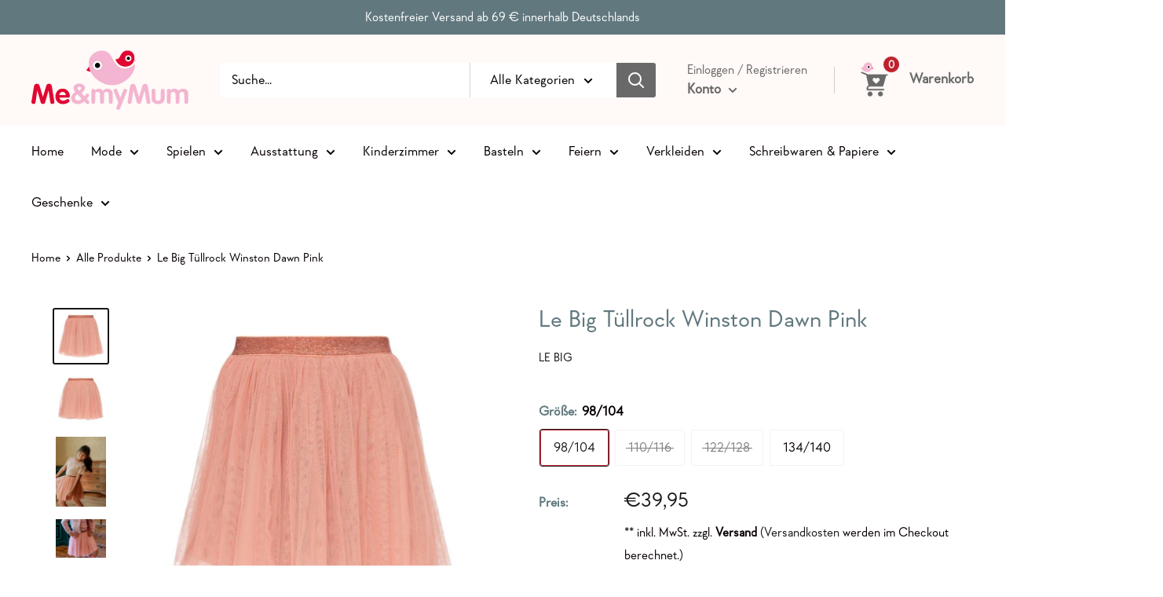

--- FILE ---
content_type: text/html; charset=utf-8
request_url: https://meandmymum.de/products/le-big-tullrock-winston-dawn-pink
body_size: 48911
content:
<!doctype html>

<html class="no-js" lang="de">
  <head>
    <meta charset="utf-8">
    <meta name="viewport" content="width=device-width, initial-scale=1.0, height=device-height, minimum-scale=1.0, maximum-scale=5.0">
    <meta name="theme-color" content="#171717"><title>Le Big Tüllrock Winston Dawn Pink
</title><meta name="description" content="Knielanger Rock aus voluminösem Tüll in Morgenrot. Sofortige Prinzessinnen-Stimmung garantiert! Der Rock ist mit einem Baumwollfutter und einem elastischen, glitzernden Bund ausgestattet. Erhältlich in 5 traumhaften Farben!  Obermaterial; 100% Tüll, Futter; 100% Baumwolle"><link rel="canonical" href="https://meandmymum.de/products/le-big-tullrock-winston-dawn-pink"><link rel="shortcut icon" href="//meandmymum.de/cdn/shop/files/meanmymom_logo_96x96.png?v=1626087014" type="image/png"><link rel="preload" as="style" href="//meandmymum.de/cdn/shop/t/2/assets/theme.css?v=63706535200234637851666859722">
    <link rel="preload" as="script" href="//meandmymum.de/cdn/shop/t/2/assets/theme.min.js?v=96696573155837158371642698855">
    <link rel="preconnect" href="https://cdn.shopify.com">
    <link rel="preconnect" href="https://fonts.shopifycdn.com">
    <link rel="dns-prefetch" href="https://productreviews.shopifycdn.com">
    <link rel="dns-prefetch" href="https://ajax.googleapis.com">
    <link rel="dns-prefetch" href="https://maps.googleapis.com">
    <link rel="dns-prefetch" href="https://maps.gstatic.com">

    <meta property="og:type" content="product">
  <meta property="og:title" content="Le Big Tüllrock Winston Dawn Pink"><meta property="og:image" content="http://meandmymum.de/cdn/shop/products/1297LeBig2021_600x600_9ee2adfc-cbd4-498c-a015-e2ef96a0c47a.jpg?v=1669823421">
    <meta property="og:image:secure_url" content="https://meandmymum.de/cdn/shop/products/1297LeBig2021_600x600_9ee2adfc-cbd4-498c-a015-e2ef96a0c47a.jpg?v=1669823421">
    <meta property="og:image:width" content="600">
    <meta property="og:image:height" content="600"><meta property="product:price:amount" content="39,95">
  <meta property="product:price:currency" content="EUR"><meta property="og:description" content="Knielanger Rock aus voluminösem Tüll in Morgenrot. Sofortige Prinzessinnen-Stimmung garantiert! Der Rock ist mit einem Baumwollfutter und einem elastischen, glitzernden Bund ausgestattet. Erhältlich in 5 traumhaften Farben!  Obermaterial; 100% Tüll, Futter; 100% Baumwolle"><meta property="og:url" content="https://meandmymum.de/products/le-big-tullrock-winston-dawn-pink">
<meta property="og:site_name" content="Me &amp; my Mum"><meta name="twitter:card" content="summary"><meta name="twitter:title" content="Le Big Tüllrock Winston Dawn Pink">
  <meta name="twitter:description" content="Knielanger Rock aus voluminösem Tüll in Morgenrot. Sofortige Prinzessinnen-Stimmung garantiert! Der Rock ist mit einem Baumwollfutter und einem elastischen, glitzernden Bund ausgestattet. Erhältlich in 5 traumhaften Farben!
 Obermaterial; 100% Tüll, Futter; 100% Baumwolle
">
  <meta name="twitter:image" content="https://meandmymum.de/cdn/shop/products/1297LeBig2021_600x600_9ee2adfc-cbd4-498c-a015-e2ef96a0c47a_600x600_crop_center.jpg?v=1669823421">
    <link rel="preload" href="" as="font" type="font/woff2" crossorigin>
<link rel="preload" href="" as="font" type="font/woff2" crossorigin>

<style>
  
  


  
  
  

  :root {
    --default-text-font-size : 15px;
    --base-text-font-size    : 17px;
    --heading-font-family    : "system_ui", -apple-system, 'Segoe UI', Roboto, 'Helvetica Neue', 'Noto Sans', 'Liberation Sans', Arial, sans-serif, 'Apple Color Emoji', 'Segoe UI Emoji', 'Segoe UI Symbol', 'Noto Color Emoji';
    --heading-font-weight    : 400;
    --heading-font-style     : normal;
    --text-font-family       : "New York", Iowan Old Style, Apple Garamond, Baskerville, Times New Roman, Droid Serif, Times, Source Serif Pro, serif, Apple Color Emoji, Segoe UI Emoji, Segoe UI Symbol;
    --text-font-weight       : 400;
    --text-font-style        : normal;
    --text-font-bolder-weight: bolder;
    --text-link-decoration   : underline;

    --text-color               : #080000;
    --text-color-rgb           : 8, 0, 0;
    --heading-color            : #61787e;
    --border-color             : #ffffff;
    --border-color-rgb         : 255, 255, 255;
    --form-border-color        : #f2f2f2;
    --accent-color             : #171717;
    --accent-color-rgb         : 23, 23, 23;
    --link-color               : #ffffff;
    --link-color-hover         : #d9d9d9;
    --background               : #ffffff;
    --secondary-background     : #ffffff;
    --secondary-background-rgb : 255, 255, 255;
    --accent-background        : rgba(23, 23, 23, 0.08);

    --input-background: #ffffff;

    --error-color       : #bf1313;
    --error-background  : rgba(191, 19, 19, 0.07);
    --success-color     : #1c7b36;
    --success-background: rgba(28, 123, 54, 0.11);

    --primary-button-background      : #61787e;
    --primary-button-background-rgb  : 97, 120, 126;
    --primary-button-text-color      : #ffffff;
    --secondary-button-background    : #61787e;
    --secondary-button-background-rgb: 97, 120, 126;
    --secondary-button-text-color    : #ffffff;

    --header-background      : #fff9f7;
    --header-text-color      : #696969;
    --header-light-text-color: #696969;
    --header-border-color    : rgba(105, 105, 105, 0.3);
    --header-accent-color    : #bd202c;

    --footer-background-color:    #61787e;
    --footer-heading-text-color:  #ffffff;
    --footer-body-text-color:     #ffffff;
    --footer-body-text-color-rgb: 255, 255, 255;
    --footer-accent-color:        #aa252f;
    --footer-accent-color-rgb:    170, 37, 47;
    --footer-border:              none;
    
    --flickity-arrow-color: #cccccc;--product-on-sale-accent           : #bf1313;
    --product-on-sale-accent-rgb       : 191, 19, 19;
    --product-on-sale-color            : #ffffff;
    --product-in-stock-color           : #1c7b36;
    --product-low-stock-color          : #bf1313;
    --product-sold-out-color           : #8a9297;
    --product-custom-label-1-background: rgba(0,0,0,0);
    --product-custom-label-1-color     : #ffffff;
    --product-custom-label-2-background: rgba(0,0,0,0);
    --product-custom-label-2-color     : #ffffff;
    --product-review-star-color        : #ffbd00;

    --mobile-container-gutter : 20px;
    --desktop-container-gutter: 40px;

    /* Shopify related variables */
    --payment-terms-background-color: #ffffff;
  }
</style>

<script>
  // IE11 does not have support for CSS variables, so we have to polyfill them
  if (!(((window || {}).CSS || {}).supports && window.CSS.supports('(--a: 0)'))) {
    const script = document.createElement('script');
    script.type = 'text/javascript';
    script.src = 'https://cdn.jsdelivr.net/npm/css-vars-ponyfill@2';
    script.onload = function() {
      cssVars({});
    };

    document.getElementsByTagName('head')[0].appendChild(script);
  }
</script>


    <script>window.performance && window.performance.mark && window.performance.mark('shopify.content_for_header.start');</script><meta name="google-site-verification" content="LDvXdfNtXHY2SQCaT65qyRkVIg0UqUOeTiyMEzEgoAU">
<meta id="shopify-digital-wallet" name="shopify-digital-wallet" content="/55908597945/digital_wallets/dialog">
<meta name="shopify-checkout-api-token" content="9eef3edad59841ec31a30bf392b6d1cb">
<meta id="in-context-paypal-metadata" data-shop-id="55908597945" data-venmo-supported="false" data-environment="production" data-locale="de_DE" data-paypal-v4="true" data-currency="EUR">
<link rel="alternate" type="application/json+oembed" href="https://meandmymum.de/products/le-big-tullrock-winston-dawn-pink.oembed">
<script async="async" src="/checkouts/internal/preloads.js?locale=de-DE"></script>
<script id="apple-pay-shop-capabilities" type="application/json">{"shopId":55908597945,"countryCode":"DE","currencyCode":"EUR","merchantCapabilities":["supports3DS"],"merchantId":"gid:\/\/shopify\/Shop\/55908597945","merchantName":"Me \u0026 my Mum","requiredBillingContactFields":["postalAddress","email"],"requiredShippingContactFields":["postalAddress","email"],"shippingType":"shipping","supportedNetworks":["visa","maestro","masterCard"],"total":{"type":"pending","label":"Me \u0026 my Mum","amount":"1.00"},"shopifyPaymentsEnabled":true,"supportsSubscriptions":true}</script>
<script id="shopify-features" type="application/json">{"accessToken":"9eef3edad59841ec31a30bf392b6d1cb","betas":["rich-media-storefront-analytics"],"domain":"meandmymum.de","predictiveSearch":true,"shopId":55908597945,"locale":"de"}</script>
<script>var Shopify = Shopify || {};
Shopify.shop = "meandmymumde.myshopify.com";
Shopify.locale = "de";
Shopify.currency = {"active":"EUR","rate":"1.0"};
Shopify.country = "DE";
Shopify.theme = {"name":"Theme export  maisto-caffe-com-warehouse  16apr...","id":122130104505,"schema_name":"Warehouse","schema_version":"1.18.0","theme_store_id":871,"role":"main"};
Shopify.theme.handle = "null";
Shopify.theme.style = {"id":null,"handle":null};
Shopify.cdnHost = "meandmymum.de/cdn";
Shopify.routes = Shopify.routes || {};
Shopify.routes.root = "/";</script>
<script type="module">!function(o){(o.Shopify=o.Shopify||{}).modules=!0}(window);</script>
<script>!function(o){function n(){var o=[];function n(){o.push(Array.prototype.slice.apply(arguments))}return n.q=o,n}var t=o.Shopify=o.Shopify||{};t.loadFeatures=n(),t.autoloadFeatures=n()}(window);</script>
<script id="shop-js-analytics" type="application/json">{"pageType":"product"}</script>
<script defer="defer" async type="module" src="//meandmymum.de/cdn/shopifycloud/shop-js/modules/v2/client.init-shop-cart-sync_kxAhZfSm.de.esm.js"></script>
<script defer="defer" async type="module" src="//meandmymum.de/cdn/shopifycloud/shop-js/modules/v2/chunk.common_5BMd6ono.esm.js"></script>
<script type="module">
  await import("//meandmymum.de/cdn/shopifycloud/shop-js/modules/v2/client.init-shop-cart-sync_kxAhZfSm.de.esm.js");
await import("//meandmymum.de/cdn/shopifycloud/shop-js/modules/v2/chunk.common_5BMd6ono.esm.js");

  window.Shopify.SignInWithShop?.initShopCartSync?.({"fedCMEnabled":true,"windoidEnabled":true});

</script>
<script>(function() {
  var isLoaded = false;
  function asyncLoad() {
    if (isLoaded) return;
    isLoaded = true;
    var urls = ["https:\/\/www.fontman.in\/static\/js\/font-man-app.js?shop=meandmymumde.myshopify.com","https:\/\/cdn.shopify.com\/s\/files\/1\/0184\/4255\/1360\/files\/haloroar-legal.min.js?v=1649374317\u0026shop=meandmymumde.myshopify.com","https:\/\/packlink-spf-pro.appspot.com\/platform\/PRO\/checkout\/thankYouScript?v=8\u0026shop=meandmymumde.myshopify.com"];
    for (var i = 0; i < urls.length; i++) {
      var s = document.createElement('script');
      s.type = 'text/javascript';
      s.async = true;
      s.src = urls[i];
      var x = document.getElementsByTagName('script')[0];
      x.parentNode.insertBefore(s, x);
    }
  };
  if(window.attachEvent) {
    window.attachEvent('onload', asyncLoad);
  } else {
    window.addEventListener('load', asyncLoad, false);
  }
})();</script>
<script id="__st">var __st={"a":55908597945,"offset":3600,"reqid":"66e06b90-d83b-4b09-b835-7891a694be16-1769024472","pageurl":"meandmymum.de\/products\/le-big-tullrock-winston-dawn-pink","u":"67607ae42634","p":"product","rtyp":"product","rid":8034253996299};</script>
<script>window.ShopifyPaypalV4VisibilityTracking = true;</script>
<script id="captcha-bootstrap">!function(){'use strict';const t='contact',e='account',n='new_comment',o=[[t,t],['blogs',n],['comments',n],[t,'customer']],c=[[e,'customer_login'],[e,'guest_login'],[e,'recover_customer_password'],[e,'create_customer']],r=t=>t.map((([t,e])=>`form[action*='/${t}']:not([data-nocaptcha='true']) input[name='form_type'][value='${e}']`)).join(','),a=t=>()=>t?[...document.querySelectorAll(t)].map((t=>t.form)):[];function s(){const t=[...o],e=r(t);return a(e)}const i='password',u='form_key',d=['recaptcha-v3-token','g-recaptcha-response','h-captcha-response',i],f=()=>{try{return window.sessionStorage}catch{return}},m='__shopify_v',_=t=>t.elements[u];function p(t,e,n=!1){try{const o=window.sessionStorage,c=JSON.parse(o.getItem(e)),{data:r}=function(t){const{data:e,action:n}=t;return t[m]||n?{data:e,action:n}:{data:t,action:n}}(c);for(const[e,n]of Object.entries(r))t.elements[e]&&(t.elements[e].value=n);n&&o.removeItem(e)}catch(o){console.error('form repopulation failed',{error:o})}}const l='form_type',E='cptcha';function T(t){t.dataset[E]=!0}const w=window,h=w.document,L='Shopify',v='ce_forms',y='captcha';let A=!1;((t,e)=>{const n=(g='f06e6c50-85a8-45c8-87d0-21a2b65856fe',I='https://cdn.shopify.com/shopifycloud/storefront-forms-hcaptcha/ce_storefront_forms_captcha_hcaptcha.v1.5.2.iife.js',D={infoText:'Durch hCaptcha geschützt',privacyText:'Datenschutz',termsText:'Allgemeine Geschäftsbedingungen'},(t,e,n)=>{const o=w[L][v],c=o.bindForm;if(c)return c(t,g,e,D).then(n);var r;o.q.push([[t,g,e,D],n]),r=I,A||(h.body.append(Object.assign(h.createElement('script'),{id:'captcha-provider',async:!0,src:r})),A=!0)});var g,I,D;w[L]=w[L]||{},w[L][v]=w[L][v]||{},w[L][v].q=[],w[L][y]=w[L][y]||{},w[L][y].protect=function(t,e){n(t,void 0,e),T(t)},Object.freeze(w[L][y]),function(t,e,n,w,h,L){const[v,y,A,g]=function(t,e,n){const i=e?o:[],u=t?c:[],d=[...i,...u],f=r(d),m=r(i),_=r(d.filter((([t,e])=>n.includes(e))));return[a(f),a(m),a(_),s()]}(w,h,L),I=t=>{const e=t.target;return e instanceof HTMLFormElement?e:e&&e.form},D=t=>v().includes(t);t.addEventListener('submit',(t=>{const e=I(t);if(!e)return;const n=D(e)&&!e.dataset.hcaptchaBound&&!e.dataset.recaptchaBound,o=_(e),c=g().includes(e)&&(!o||!o.value);(n||c)&&t.preventDefault(),c&&!n&&(function(t){try{if(!f())return;!function(t){const e=f();if(!e)return;const n=_(t);if(!n)return;const o=n.value;o&&e.removeItem(o)}(t);const e=Array.from(Array(32),(()=>Math.random().toString(36)[2])).join('');!function(t,e){_(t)||t.append(Object.assign(document.createElement('input'),{type:'hidden',name:u})),t.elements[u].value=e}(t,e),function(t,e){const n=f();if(!n)return;const o=[...t.querySelectorAll(`input[type='${i}']`)].map((({name:t})=>t)),c=[...d,...o],r={};for(const[a,s]of new FormData(t).entries())c.includes(a)||(r[a]=s);n.setItem(e,JSON.stringify({[m]:1,action:t.action,data:r}))}(t,e)}catch(e){console.error('failed to persist form',e)}}(e),e.submit())}));const S=(t,e)=>{t&&!t.dataset[E]&&(n(t,e.some((e=>e===t))),T(t))};for(const o of['focusin','change'])t.addEventListener(o,(t=>{const e=I(t);D(e)&&S(e,y())}));const B=e.get('form_key'),M=e.get(l),P=B&&M;t.addEventListener('DOMContentLoaded',(()=>{const t=y();if(P)for(const e of t)e.elements[l].value===M&&p(e,B);[...new Set([...A(),...v().filter((t=>'true'===t.dataset.shopifyCaptcha))])].forEach((e=>S(e,t)))}))}(h,new URLSearchParams(w.location.search),n,t,e,['guest_login'])})(!0,!0)}();</script>
<script integrity="sha256-4kQ18oKyAcykRKYeNunJcIwy7WH5gtpwJnB7kiuLZ1E=" data-source-attribution="shopify.loadfeatures" defer="defer" src="//meandmymum.de/cdn/shopifycloud/storefront/assets/storefront/load_feature-a0a9edcb.js" crossorigin="anonymous"></script>
<script data-source-attribution="shopify.dynamic_checkout.dynamic.init">var Shopify=Shopify||{};Shopify.PaymentButton=Shopify.PaymentButton||{isStorefrontPortableWallets:!0,init:function(){window.Shopify.PaymentButton.init=function(){};var t=document.createElement("script");t.src="https://meandmymum.de/cdn/shopifycloud/portable-wallets/latest/portable-wallets.de.js",t.type="module",document.head.appendChild(t)}};
</script>
<script data-source-attribution="shopify.dynamic_checkout.buyer_consent">
  function portableWalletsHideBuyerConsent(e){var t=document.getElementById("shopify-buyer-consent"),n=document.getElementById("shopify-subscription-policy-button");t&&n&&(t.classList.add("hidden"),t.setAttribute("aria-hidden","true"),n.removeEventListener("click",e))}function portableWalletsShowBuyerConsent(e){var t=document.getElementById("shopify-buyer-consent"),n=document.getElementById("shopify-subscription-policy-button");t&&n&&(t.classList.remove("hidden"),t.removeAttribute("aria-hidden"),n.addEventListener("click",e))}window.Shopify?.PaymentButton&&(window.Shopify.PaymentButton.hideBuyerConsent=portableWalletsHideBuyerConsent,window.Shopify.PaymentButton.showBuyerConsent=portableWalletsShowBuyerConsent);
</script>
<script data-source-attribution="shopify.dynamic_checkout.cart.bootstrap">document.addEventListener("DOMContentLoaded",(function(){function t(){return document.querySelector("shopify-accelerated-checkout-cart, shopify-accelerated-checkout")}if(t())Shopify.PaymentButton.init();else{new MutationObserver((function(e,n){t()&&(Shopify.PaymentButton.init(),n.disconnect())})).observe(document.body,{childList:!0,subtree:!0})}}));
</script>
<link id="shopify-accelerated-checkout-styles" rel="stylesheet" media="screen" href="https://meandmymum.de/cdn/shopifycloud/portable-wallets/latest/accelerated-checkout-backwards-compat.css" crossorigin="anonymous">
<style id="shopify-accelerated-checkout-cart">
        #shopify-buyer-consent {
  margin-top: 1em;
  display: inline-block;
  width: 100%;
}

#shopify-buyer-consent.hidden {
  display: none;
}

#shopify-subscription-policy-button {
  background: none;
  border: none;
  padding: 0;
  text-decoration: underline;
  font-size: inherit;
  cursor: pointer;
}

#shopify-subscription-policy-button::before {
  box-shadow: none;
}

      </style>

<script>window.performance && window.performance.mark && window.performance.mark('shopify.content_for_header.end');</script>

    <link rel="stylesheet" href="//meandmymum.de/cdn/shop/t/2/assets/theme.css?v=63706535200234637851666859722">

    
  <script type="application/ld+json">
  {
    "@context": "http://schema.org",
    "@type": "Product",
    "offers": [{
          "@type": "Offer",
          "name": "98\/104",
          "availability":"https://schema.org/InStock",
          "price": 39.95,
          "priceCurrency": "EUR",
          "priceValidUntil": "2026-01-31","sku": "SK00185-450","url": "/products/le-big-tullrock-winston-dawn-pink?variant=43711379702027"
        },
{
          "@type": "Offer",
          "name": "110\/116",
          "availability":"https://schema.org/OutOfStock",
          "price": 39.95,
          "priceCurrency": "EUR",
          "priceValidUntil": "2026-01-31","url": "/products/le-big-tullrock-winston-dawn-pink?variant=43711379734795"
        },
{
          "@type": "Offer",
          "name": "122\/128",
          "availability":"https://schema.org/OutOfStock",
          "price": 39.95,
          "priceCurrency": "EUR",
          "priceValidUntil": "2026-01-31","url": "/products/le-big-tullrock-winston-dawn-pink?variant=43711379767563"
        },
{
          "@type": "Offer",
          "name": "134\/140",
          "availability":"https://schema.org/InStock",
          "price": 39.95,
          "priceCurrency": "EUR",
          "priceValidUntil": "2026-01-31","url": "/products/le-big-tullrock-winston-dawn-pink?variant=43711379800331"
        }
],
      "gtin13": "8719469105530",
      "productId": "8719469105530",
    "brand": {
      "name": "Le Big"
    },
    "name": "Le Big Tüllrock Winston Dawn Pink",
    "description": "Knielanger Rock aus voluminösem Tüll in Morgenrot. Sofortige Prinzessinnen-Stimmung garantiert! Der Rock ist mit einem Baumwollfutter und einem elastischen, glitzernden Bund ausgestattet. Erhältlich in 5 traumhaften Farben!\n Obermaterial; 100% Tüll, Futter; 100% Baumwolle\n",
    "category": "Rock",
    "url": "/products/le-big-tullrock-winston-dawn-pink",
    "sku": "SK00185-450",
    "image": {
      "@type": "ImageObject",
      "url": "https://meandmymum.de/cdn/shop/products/1297LeBig2021_600x600_9ee2adfc-cbd4-498c-a015-e2ef96a0c47a_1024x.jpg?v=1669823421",
      "image": "https://meandmymum.de/cdn/shop/products/1297LeBig2021_600x600_9ee2adfc-cbd4-498c-a015-e2ef96a0c47a_1024x.jpg?v=1669823421",
      "name": "Le Big Tüllrock Winston Dawn Pink Rock Le Big",
      "width": "1024",
      "height": "1024"
    }
  }
  </script>



  <script type="application/ld+json">
  {
    "@context": "http://schema.org",
    "@type": "BreadcrumbList",
  "itemListElement": [{
      "@type": "ListItem",
      "position": 1,
      "name": "Home",
      "item": "https://meandmymum.de"
    },{
          "@type": "ListItem",
          "position": 2,
          "name": "Le Big Tüllrock Winston Dawn Pink",
          "item": "https://meandmymum.de/products/le-big-tullrock-winston-dawn-pink"
        }]
  }
  </script>


    <script>
      // This allows to expose several variables to the global scope, to be used in scripts
      window.theme = {
        pageType: "product",
        cartCount: 0,
        moneyFormat: "€{{amount_with_comma_separator}}",
        moneyWithCurrencyFormat: "€{{amount_with_comma_separator}} EUR",
        showDiscount: false,
        discountMode: "percentage",
        searchMode: "product,article",
        searchUnavailableProducts: "last",
        cartType: "drawer"
      };

      window.routes = {
        rootUrl: "\/",
        rootUrlWithoutSlash: '',
        cartUrl: "\/cart",
        cartAddUrl: "\/cart\/add",
        cartChangeUrl: "\/cart\/change",
        searchUrl: "\/search",
        productRecommendationsUrl: "\/recommendations\/products"
      };

      window.languages = {
        productRegularPrice: "Normalpreis",
        productSalePrice: "Sonderpreis",
        collectionOnSaleLabel: "Einsparung {{savings}}",
        productFormUnavailable: "Nicht verfübar",
        productFormAddToCart: "Zum Warenkorb",
        productFormSoldOut: "Ausverkauft - Nicht lieferbar ",
        productAdded: "Produkt wurde in Deinen Warenkorb gelegt",
        productAddedShort: "Hinzugefügt!",
        shippingEstimatorNoResults: "Es konten für Deine Adresse keine Versandkosten ermittelt werden.",
        shippingEstimatorOneResult: "Es gibt eine Versandmethode für Deine Adresse:",
        shippingEstimatorMultipleResults: "Es bibt {{count}} Versandmethoden für Deine Adresse:",
        shippingEstimatorErrors: "Es gibt Fehler:"
      };

      window.lazySizesConfig = {
        loadHidden: false,
        hFac: 0.8,
        expFactor: 3,
        customMedia: {
          '--phone': '(max-width: 640px)',
          '--tablet': '(min-width: 641px) and (max-width: 1023px)',
          '--lap': '(min-width: 1024px)'
        }
      };

      document.documentElement.className = document.documentElement.className.replace('no-js', 'js');
    </script><script src="//meandmymum.de/cdn/shop/t/2/assets/theme.min.js?v=96696573155837158371642698855" defer></script>
    <script src="//meandmymum.de/cdn/shop/t/2/assets/custom.js?v=184196807919855104361634694316" defer></script><script>
        (function () {
          window.onpageshow = function() {
            // We force re-freshing the cart content onpageshow, as most browsers will serve a cache copy when hitting the
            // back button, which cause staled data
            document.documentElement.dispatchEvent(new CustomEvent('cart:refresh', {
              bubbles: true,
              detail: {scrollToTop: false}
            }));
          };
        })();
      </script><style>@font-face{ font-family: 'PepperTypeGeraldtonRegular'; src: url(https://cdn.shopify.com/s/files/1/0559/0859/7945/t/2/assets/PepperTypeGeraldtonRegular.otf?v=1620990172) format('opentype');}</style><style type="text/css" id="fontmangoogle_css">body,span,h1,h2,h3,h4,h5,h6,blockquote,div,p,a,li{font-family:'PepperTypeGeraldtonRegular' !important;}</style><link rel="stylesheet" href="https://cdn.shopify.com/s/files/1/0184/4255/1360/files/legal.v5.scss.css?v=1651669963" media="print" onload="this.media='all'">
  <script>
    (function() {
      const metafields = {
        "shop": "meandmymumde.myshopify.com",
        "settings": {"enabled":"1","param":{"message":"Ich willige ein, dass meine E-Mail-Adresse im Rahmen der Vertragsabwicklung an den Versanddienstleister weitergegeben wird, um über den Status der Lieferung informiert zu werden. Dieser Verwendung der E-Mail-Adresse kann jederzeit durch eine Mitteilung an uns widersprochen werden. Die Kontaktdaten für die Ausübung des Widerspruchs finden Sie im Impressum. {link}","error_message":"Bitte stimmen Sie unseren Bedingungen zu, bevor Sie einen Kauf tätigen!","error_display":"dialog","greeting":{"enabled":"0","message":"Bitte stimmen Sie unseren Bedingungen zu, bevor Sie einen Kauf tätigen!","delay":"1"},"link_order":["link"],"links":{"link":{"label":"Datenschutzerklärung","target":"_blank","url":"\/policies\/privacy-policy","policy":"terms-of-service"}},"force_enabled":"0","optional":"1","optional_message_enabled":"0","optional_message_value":"Thank you! The page will be moved to the checkout page.","optional_checkbox_hidden":"0","time_enabled":"1","time_label":"Einverständnis mit den Bedingungen und Konditionen am","checkbox":"1"},"popup":{"title":"Terms and Conditions","width":"600","button":"Process to Checkout","icon_color":"#197bbd"},"style":{"checkbox":{"size":"20","color":"#0075ff"},"message":{"font":"inherit","size":"14","customized":{"enabled":"1","color":"#212b36","accent":"#0075ff","error":"#de3618"},"align":"inherit","padding":{"top":"0","right":"0","bottom":"0","left":"0"}}},"only1":"true","installer":[]},
        "moneyFormat": "€{{amount_with_comma_separator}}"
      };
      !function(){"use strict";void 0===Element.prototype.getEventListeners&&(Element.prototype.__addEventListener=Element.prototype.addEventListener,Element.prototype.__removeEventListener=Element.prototype.removeEventListener,Element.prototype.addEventListener=function(e,t,n=!1){this.__addEventListener(e,t,n),this.eventListenerList||(this.eventListenerList={}),this.eventListenerList[e]||(this.eventListenerList[e]=[]),this.eventListenerList[e].push({type:e,listener:t,useCapture:n})},Element.prototype.removeEventListener=function(e,t,n=!1){this.__removeEventListener(e,t,n),this.eventListenerList||(this.eventListenerList={}),this.eventListenerList[e]||(this.eventListenerList[e]=[]);for(let o=0;o<this.eventListenerList[e].length;o++)if(this.eventListenerList[e][o].listener===t&&this.eventListenerList[e][o].useCapture===n){this.eventListenerList[e].splice(o,1);break}0==this.eventListenerList[e].length&&delete this.eventListenerList[e]},Element.prototype.getEventListeners=function(e){return this.eventListenerList||(this.eventListenerList={}),void 0===e?this.eventListenerList:this.eventListenerList[e]})}(),window.roarJs=window.roarJs||{},roarJs.Legal=function(){const e={id:"legal",shop:null,settings:{},jQuery:null,fonts:[],editor:{enabled:!1,selector:"#theme-editor__checkbox"},installer:{enabled:!1},pointer:{},selectors:{checkout:'[name="checkout"], [name="goto_pp"], [name="goto_gc"], [href*="/checkout"], .rale-button--checkout',dynamic:'[data-shopify="payment-button"], [data-shopify="dynamic-checkout-cart"]',form:'form[action="/checkout"]',update:'[name="update"]',widget:".rale-widget",checkbox:'.rale-widget .rale-checkbox input[type="checkbox"]',nopopup:".rale-nopopup",policy:".rale-policy",error:".rale-widget .rale-error",greeting:".rale-widget .rale-greeting",modal:"rale-modal",modal_close:"rale-modal-close"},classes:{hidden:"rale-dynamic--hidden",invisible:"rale-checkout--invisible"},cssUrl:"https://cdn.shopify.com/s/files/1/0184/4255/1360/files/legal.v5.scss.css?v=1651669963",installerUrl:"https://cdn.shopify.com/s/files/1/0184/4255/1360/files/legal-installer.min.js?v=1606279593"};function t(e,t){for(let t=0;t<document.styleSheets.length;t++)if(document.styleSheets[t].href==e)return!1;const n=document.getElementsByTagName("head")[0],o=document.createElement("link");o.type="text/css",o.rel="stylesheet",o.readyState?o.onreadystatechange=function(){"loaded"!=o.readyState&&"complete"!=o.readyState||(o.onreadystatechange=null,t&&t())}:o.onload=function(){t&&t()},o.href=e,n.appendChild(o)}function n(){e.settings.enabled="1"}function o(){return"undefined"==typeof roarJsAdmin?!!e.shop||(e.shop=metafields.shop,e.settings=metafields.settings,!0):(e.editor.enabled=!0,e.shop=roarJsAdmin.Config.shop,e.settings=roarJsAdmin.Config.settings,n(),!0)}function s(e,t){!function(e,t){const n=XMLHttpRequest.prototype.open;XMLHttpRequest.prototype.open=function(o,s){this.addEventListener("load",function(){!e.some(function(e){return s.indexOf(e)>-1})||""!==this.responseType&&"text"!==this.responseType||t(this.responseText)}),n.apply(this,arguments)}}(e,t),function(e,t){"undefined"!=typeof jQuery&&jQuery(document).ajaxSuccess(function(n,o,s){const i=s.url;e.some(function(e){return i.indexOf(e)>-1})&&t(o.responseText)})}(e,t),function(e,t){const n=window.fetch;window.fetch=function(){const e=n.apply(this,arguments);return e.then(function(e){const t=new CustomEvent("raleFetchEnd",{view:document,bubbles:!0,cancelable:!1,detail:{response:e.clone()}});document.dispatchEvent(t)}),e},document.addEventListener("raleFetchEnd",function(n){const o=n.detail.response;if(200!==o.status)return;const s=o.url;e.some(function(e){return s.indexOf(e)>-1})&&t(o.json())})}(e,t)}function i(){const{selectors:t}=e;let n=!1;return document.querySelectorAll(t.checkbox).forEach(e=>{(function(e){const t=e.getBoundingClientRect(),n=window.innerWidth||document.documentElement.clientWidth,o=window.innerHeight||document.documentElement.clientHeight,s=function(e,t){return document.elementFromPoint(e,t)};return!(t.right<0||t.bottom<0||t.left>n||t.top>o)&&(e.contains(s(t.left,t.top))||e.contains(s(t.right,t.top))||e.contains(s(t.right,t.bottom))||e.contains(s(t.left,t.bottom))||e.parentNode.contains(s(t.left,t.top))||e.parentNode.contains(s(t.right,t.top))||e.parentNode.contains(s(t.right,t.bottom))||e.parentNode.contains(s(t.left,t.bottom)))})(e)&&(n=!0)}),n}function l(t){const{selectors:n}=e;let o=!1;if(s="/cart",window.location.href.indexOf(s)>-1){const e=t.closest("form");e&&e.querySelector(n.widget)&&(o=!0)}var s;return o}function r(t,n){const{classes:o,pointer:s}=e;if(n=n||window.event,void 0!==window.pageXOffset?(s.pageX=n.pageX-window.pageXOffset,s.pageY=n.pageY-window.pageYOffset):(s.pageX=n.pageX-document.documentElement.scrollLeft,s.pageY=n.pageY-document.documentElement.scrollTop),isNaN(s.pageX)||isNaN(s.pageY))s.target=t;else{const e=t.classList.contains(o.hidden);e&&t.classList.remove(o.hidden);const n=document.elementFromPoint(s.pageX,s.pageY);n&&(s.target=n),e&&t.classList.add(o.hidden)}}function a(t){const{id:n,classes:o,title:s,body:i,styles:l}=t;let r=document.getElementById(n);if(null!=r&&r.remove(),(r=document.createElement("div")).id=n,r.classList="rale-modal",r.innerHTML=`<div class="rale-modal-inner">\n<div class="rale-modal-header"><div class="rale-modal-title">${s}</div><div class="rale-modal-close"><svg viewBox="0 0 20 20"><path d="M11.414 10l6.293-6.293a.999.999 0 1 0-1.414-1.414L10 8.586 3.707 2.293a.999.999 0 1 0-1.414 1.414L8.586 10l-6.293 6.293a.999.999 0 1 0 1.414 1.414L10 11.414l6.293 6.293a.997.997 0 0 0 1.414 0 .999.999 0 0 0 0-1.414L11.414 10z" fill-rule="evenodd"></path></svg></div></div>\n<div class="rale-modal-bodyWrapper"><div class="rale-modal-body" data-scrollable>${i}</div></div>\n</div><div class="rale-modal-overlay"></div>`,o&&o.length>0&&r.classList.add(o),l&&Object.keys(l).length>0)for(const[e,t]of Object.entries(l))r.style.setProperty(e,t);return w(r),document.body.classList.add("rale-modal--opened"),document.body.appendChild(r),function(t){t.querySelectorAll(".rale-modal-close, .rale-modal-overlay").forEach(e=>{e.addEventListener("click",e=>{const t=e.currentTarget.closest(".rale-modal");c(t.getAttribute("id"))})}),document.querySelectorAll(".rale-modal-button").forEach(t=>{t.addEventListener("click",t=>{const n=t.currentTarget.closest(".rale-modal");n.classList.add("rale-modal--checked"),setTimeout(function(){const{pointer:{target:t}}=e;if(t)if("FORM"==t.tagName)t.submit();else try{t.click()}catch(e){const n=t.closest('[role="button"]');n&&n.click()}},500),setTimeout(function(){c(n.getAttribute("id")),m()},1e3)})})}(r),r}function c(e){const t=document.getElementById(e);if(null!=t&&t.remove(),0===document.querySelectorAll(".rale-modal").length){document.querySelector("body").classList.remove("rale-modal--opened")}}function d(t){const{selectors:n}=e;return!!t.closest(n.nopopup)}function u(t){const{classes:n,pointer:{target:o}}=e;let s=!0;if(t.classList.contains(n.hidden)&&(s=!1,o)){const e=o.getEventListeners("click"),t=o.closest("[class*=shopify-payment-button__]");(void 0!==e||t)&&(s=!0)}return s}function p(){const{settings:{param:t,popup:n,style:o}}=e,s=b();s.querySelector('input[type="checkbox"]').removeAttribute("checked");const i=s.querySelector(".rale-greeting");null!==i&&(i.classList.remove("rale-greeting--bottom"),i.classList.add("rale-greeting--top"));const l=n.title.length>0?n.title:"Terms and Conditions";let r=`<svg xmlns="http://www.w3.org/2000/svg" viewBox="0 0 37 37" class="rale-checkmark"><path class="rale-checkmark--circle" d="M30.5,6.5L30.5,6.5c6.6,6.6,6.6,17.4,0,24l0,0c-6.6,6.6-17.4,6.6-24,0l0,0c-6.6-6.6-6.6-17.4,0-24l0,0C13.1-0.2,23.9-0.2,30.5,6.5z"></path><polyline class="rale-checkmark--check" points="11.6,20 15.9,24.2 26.4,13.8"></polyline><polyline class="rale-checkmark--checked" points="11.6,20 15.9,24.2 26.4,13.8"></polyline></svg>${s.outerHTML}`;void 0!==t.force_enabled&&"1"===t.force_enabled?r+=`<div class="rale-modal-buttonWrapper"><div class="rale-modal-button">${n.button.length>0?n.button:"Process to Checkout"}</div></div>`:r+=`<div class="rale-error">${t.error_message}</div>`;let a="",c={"--rale-size":`${o.message.size}px`,"--rale-popup-width":`${n.width}px`,"--rale-popup-icolor":n.icon_color},d="inherit";if("inherit"!==o.message.font){d=o.message.font.split(":")[0].replace(/\+/g," ")}return c["--rale-font"]=d,"1"===o.message.customized.enabled&&(a="rale-customized",c["--rale-color"]=o.message.customized.color,c["--rale-error"]=o.message.customized.error),{id:"rale-modal",classes:a,styles:c,title:l,body:r}}function m(){document.dispatchEvent(new CustomEvent("rale.shopifyCheckout"))}function h(t){const{selectors:n,settings:{param:o}}=e,s=t.currentTarget;if(function(t){const{settings:{param:n}}=e,o=t.closest("form");if(o&&0===o.querySelectorAll(".rale-time").length&&"0"!==n.time_enabled){const e=n.time_label.length>0?n.time_label:"Agreed to the Terms and Conditions on",t=document.createElement("input");t.type="hidden",t.name=`attributes[${e}]`,t.value=new Date,o.appendChild(t)}}(s),void 0!==o.force_enabled&&"1"===o.force_enabled){if(i()||l(s))m();else{if(r(s,t),!u(s))return!1;k(a(p())),t.preventDefault(),t.stopPropagation()}return!1}if(d(s))return m(),!1;if(function(){const{settings:{param:t}}=e;return(void 0===t.force_enabled||"1"!==t.force_enabled)&&void 0!==t.optional&&"1"===t.optional}())return o.optional_message_enabled&&"1"===o.optional_message_enabled&&o.optional_message_value.length>0&&alert(o.optional_message_value),m(),!1;if(r(s,t),i()||l(s))C()?(document.querySelectorAll(n.greeting).forEach(e=>{e.remove()}),m()):("dialog"===o.error_display?alert(o.error_message):(document.querySelectorAll(n.error).forEach(e=>{e.remove()}),document.querySelectorAll(n.widget).forEach(e=>{const t=document.createElement("div");t.classList="rale-error",t.innerHTML=o.error_message,"after"===o.error_display?e.appendChild(t):e.insertBefore(t,e.firstChild)})),t.preventDefault(),t.stopPropagation());else{if(C())return!1;if(!u(s))return!1;k(a(p())),t.preventDefault(),t.stopPropagation()}}function g(){const{settings:t}=e;if("1"!==t.enabled)return!1;setTimeout(function(){!function(){const{classes:t,selectors:n}=e;document.querySelectorAll(n.checkout).forEach(e=>{C()||d(e)?e.classList.remove(t.invisible):e.classList.add(t.invisible)})}(),function(){const{classes:t,selectors:n}=e;document.querySelectorAll(n.dynamic).forEach(e=>{"dynamic-checkout-cart"===e.dataset.shopify&&C()||d(e)?e.classList.remove(t.hidden):e.classList.add(t.hidden)})}()},100)}function f(){const{selectors:t,settings:n}=e;if("1"!==n.enabled)return!1;document.querySelectorAll(`${t.checkout}, ${t.dynamic}`).forEach(e=>{e.removeEventListener("click",h),e.addEventListener("click",h)}),document.querySelectorAll(t.form).forEach(e=>{e.removeEventListener("submit",h),e.addEventListener("submit",h)})}function v(e){return("."+e.trim().replace(/ /g,".")).replace(/\.\.+/g,".")}function y(e){for(var t=[];e.parentNode;){var n=e.getAttribute("id"),o=e.tagName;if(n&&"BODY"!==o){t.unshift("#"+n);break}if(e===e.ownerDocument.documentElement||"BODY"===o)t.unshift(e.tagName);else{for(var s=1,i=e;i.previousElementSibling;i=i.previousElementSibling,s++);var l=e.className?v(e.className):"";l?t.unshift(""+e.tagName+l):t.unshift(""+e.tagName)}e=e.parentNode}return t.join(" ")}function b(n){const{fonts:o,settings:{param:s,style:i}}=e,l=`rale-${Date.now()+Math.random()}`,r=document.createElement("div");r.classList="rale-widget";let a="inherit";if("inherit"!==i.message.font){const e=i.message.font.split(":")[0];a=e.replace(/\+/g," "),o.includes(e)||(o.push(e),t("//fonts.googleapis.com/css?family="+i.message.font))}r.style.setProperty("--rale-font",a),r.style.setProperty("--rale-size",`${i.message.size}px`),r.style.setProperty("--rale-align",i.message.align),r.style.setProperty("--rale-padding",`${i.message.padding.top||0}px ${i.message.padding.right||0}px ${i.message.padding.bottom||0}px ${i.message.padding.left||0}px`),"1"===i.message.customized.enabled&&(r.classList.add("rale-customized"),r.style.setProperty("--rale-color",i.message.customized.color),r.style.setProperty("--rale-accent",i.message.customized.accent),r.style.setProperty("--rale-error",i.message.customized.error));let c="";if("0"!==s.time_enabled){c=`<input class="rale-time" type="hidden" name="attributes[${s.time_label.length>0?s.time_label:"Agreed to the Terms and Conditions on"}]" value="${new Date}" />`}"1"===s.optional&&s.optional_message_enabled&&"1"===s.optional_message_enabled&&"1"===s.optional_checkbox_hidden&&r.classList.add("rale-widget--hidden");let d="";return!0===n&&(d='<div class="ralei-remove"></div>'),r.innerHTML=`<div class="rale-container">${function(t){const{settings:{param:n,style:o}}=e;if(void 0!==n.force_enabled&&"1"===n.force_enabled)return`<span class="rale-checkbox rale-visually-hidden"><input type="checkbox" id="${t}" checked="checked"/></span>`;{let e=`--rale-size:${o.checkbox.size}px;`,s="",i="",l="";if("0"!==n.checkbox&&(e+=`--rale-background:${o.checkbox.color};`,s=`<span class="rale-box">${function(e){let t="";switch(e){case"1":t='<svg xmlns="http://www.w3.org/2000/svg" viewBox="0 0 21 21" class="rale-icon"><polyline points="5 10.75 8.5 14.25 16 6"></polyline></svg>';break;case"2":t='<svg xmlns="http://www.w3.org/2000/svg" viewBox="0 0 21 21" class="rale-icon"><path d="M5,10.75 L8.5,14.25 L19.4,2.3 C18.8333333,1.43333333 18.0333333,1 17,1 L4,1 C2.35,1 1,2.35 1,4 L1,17 C1,18.65 2.35,20 4,20 L17,20 C18.65,20 20,18.65 20,17 L20,7.99769186"></path></svg>';break;case"3":t='<svg xmlns="http://www.w3.org/2000/svg" viewBox="0 0 12 9" class="rale-icon"><polyline points="1 5 4 8 11 1"></polyline></svg>';break;case"4":t='<svg xmlns="http://www.w3.org/2000/svg" viewBox="0 0 44 44" class="rale-icon"><path d="M14,24 L21,31 L39.7428882,11.5937758 C35.2809627,6.53125861 30.0333333,4 24,4 C12.95,4 4,12.95 4,24 C4,35.05 12.95,44 24,44 C35.05,44 44,35.05 44,24 C44,19.3 42.5809627,15.1645919 39.7428882,11.5937758" transform="translate(-2.000000, -2.000000)"></path></svg>';break;case"5":t='<svg xmlns="http://www.w3.org/2000/svg" viewBox="0 0 512 512" class="rale-icon"><path d="M256 8C119 8 8 119 8 256s111 248 248 248 248-111 248-248S393 8 256 8z"></path></svg>'}return t}(n.checkbox)}</span>`),void 0!==n.greeting&&"1"===n.greeting.enabled&&n.greeting.message.length>0){let e=parseInt(n.greeting.delay);l=`<i class="rale-greeting rale-greeting--bottom${0==(e=e>0?e:0)?" rale-greeting--init":""}"><svg xmlns="http://www.w3.org/2000/svg" viewBox="0 0 20 20"><path fill-rule="evenodd" d="M10 20c5.514 0 10-4.486 10-10S15.514 0 10 0 0 4.486 0 10s4.486 10 10 10zm1-6a1 1 0 11-2 0v-4a1 1 0 112 0v4zm-1-9a1 1 0 100 2 1 1 0 000-2z"/></svg>${n.greeting.message}</i>`}return`<span class="rale-checkbox rale-checkbox--${n.checkbox}" style="${e}"><input type="checkbox" id="${t}" ${i}/>${s}${l}</span>`}}(l)+function(t){const{shop:n,editor:o,settings:{param:s}}=e,{message:i,links:l,link_order:r}=s;let a=i;return r&&r.forEach(function(e){const t=l[e];if(t){const{label:s,url:i,target:l,policy:r}=t,c=new RegExp(`{${e}}`,"g");if("popup"===l){let e=`/policies/${r}`;if(o.enabled&&(e=`https://${n}${e}`),s.length>0){let t=`<a href="${e}" target="_blank" class="rale-link rale-policy" data-policy="${r}">${s}</a>`;a=a.replace(c,t)}}else if(s.length>0){let e=s;i.length>0&&(e=`<a href="${i}" target="${l}" class="rale-link">${s}</a>`),a=a.replace(c,e)}}}),`<label for="${t}" class="rale-message">${a}</label>`}(l)+d}</div>${c}`,r}function w(t){const{settings:{param:n}}=e,o=t.querySelector(".rale-greeting");if(null!==o){let e=parseInt(n.greeting.delay);e=e>0?e:0,setTimeout(function(){o.classList.add("rale-greeting--open")},1e3*e)}}function L(t,n,o=!1){const{selectors:s}=e,i=b(o);function l(e,t){const n=document.querySelector(e);if(null===n||n.parentNode.querySelector(s.widget)&&"append"!==t)return!1;switch(t){case"before":n.parentNode.insertBefore(i,n);break;case"after":n.parentNode.insertBefore(i,n.nextSibling);break;default:n.innerHTML="",n.appendChild(i)}w(i);const o=new CustomEvent("rale.widgetCreated",{detail:{selector:n}});return document.dispatchEvent(o),$(),k(i),!0}l(t,n)||setTimeout(function(){l(t,n)||setTimeout(function(){l(t,n)},1e3)},1e3)}function k(t){const{selectors:n}=e;t.querySelectorAll(n.checkbox).forEach(t=>{t.addEventListener("change",t=>{const o=t.currentTarget,s=o.checked;if(document.querySelectorAll(n.checkbox).forEach(e=>{e.checked=s}),document.querySelectorAll(n.error).forEach(e=>{e.remove()}),document.querySelectorAll(n.greeting).forEach(e=>{e.classList.add("rale-greeting--close"),setTimeout(function(){e.remove()},300)}),$(),g(),s&&o.closest(".rale-modal")){const t=o.closest(".rale-modal");t.classList.add("rale-modal--checked"),setTimeout(function(){const{pointer:{target:t}}=e;if(t)if("FORM"==t.tagName)t.submit();else{const e=t.closest('[role="button"]');if(e)e.click();else{const e=t.querySelector("button");e?e.click():t.click()}}},500),setTimeout(function(){c(t.getAttribute("id")),m()},1e3)}})}),t.querySelectorAll(n.policy).forEach(t=>{t.addEventListener("click",t=>{t.preventDefault();const{editor:n}=e,o=t.currentTarget,s=o.dataset.policy;a({id:"rale-modal--skeleton",classes:"rale-modal--skeleton",title:'<div class="rale-skeleton-display"></div>',body:'<svg viewBox="0 0 37 37" xmlns="http://www.w3.org/2000/svg" class="rale-spinner"><path d="M30.5,6.5L30.5,6.5c6.6,6.6,6.6,17.4,0,24l0,0c-6.6,6.6-17.4,6.6-24,0l0,0c-6.6-6.6-6.6-17.4,0-24l0,0C13.1-0.2,23.9-0.2,30.5,6.5z"></path></svg><div class="rale-skeleton-display"></div><div class="rale-skeleton-container"><div class="rale-skeleton-text"></div><div class="rale-skeleton-text"></div><div class="rale-skeleton-text"></div></div>'});let i=o.getAttribute("href");n.enabled&&(i=`${roarJsAdmin.Config.appUrl}/policies/${s}`),fetch(i).then(e=>e.text()).then(e=>{const t=(new DOMParser).parseFromString(e,"text/html");c("rale-modal--skeleton");let n="",o="";if(t.querySelector(".shopify-policy__body"))n=t.querySelector(".shopify-policy__title").textContent,o=t.querySelector(".shopify-policy__body").innerHTML;else{n={"refund-policy":"Refund policy","privacy-policy":"Privacy policy","terms-of-service":"Terms of service","shipping-policy":"Shipping policy"}[s],o='<div class="Polaris-TextContainer">\n            <p>Unfortunately, your store policy has not been added yet!</p>\n            <div class="Polaris-TextContainer Polaris-TextContainer--spacingTight">\n    <h2 class="Polaris-DisplayText Polaris-DisplayText--sizeSmall">Add or generate store policies</h2>\n    <ol class="Polaris-List Polaris-List--typeNumber">\n    <li class="Polaris-List__Item"><p>From your Shopify admin, go to <strong>Settings</strong> &gt; <strong>Legal</strong>.</p></li>\n    <li class="Polaris-List__Item">\n    <p>Enter your store policies, or click <strong>Create from template</strong> to enter the default template. Use the <a href="/manual/productivity-tools/rich-text-editor">rich text editor</a> to add style and formatting to your policies, and to add links and images.</p>\n    <figure><img src="https://cdn.shopify.com/shopifycloud/help/assets/manual/settings/checkout-and-payment/refund-policy-1f6faf09f810ad9b9a4f4c0f2e5f2ec36e2bc3897c857e9a76e9700c8fa7cdbf.png" alt="The rich text editor consists of a multi-line text box with buttons above it for formatting the text, and for adding links and images." width="1024" height="594"></figure>\n    </li>\n    <li class="Polaris-List__Item"><p>Review your policies and make any changes.</p></li>\n    <li class="Polaris-List__Item"><p>Click <strong>Save</strong> to add your policies.</p></li>\n    </ol>\n    </div>\n            </div>'}a({id:"rale-modal--policy",classes:"rale-modal--policy",title:n,body:o})}).catch(()=>{n.enabled?setTimeout(function(){c("rale-modal--skeleton"),a({id:"rale-modal--policy",classes:"rale-modal--policy",title:"That's all!",body:'<div class="Polaris-TextContainer">\n                <p>In your real store, customers should see your store policies here.</p>\n                <div class="Polaris-TextContainer Polaris-TextContainer--spacingTight">\n    <h2 class="Polaris-DisplayText Polaris-DisplayText--sizeSmall">Add or generate store policies</h2>\n    <ol class="Polaris-List Polaris-List--typeNumber">\n    <li class="Polaris-List__Item"><p>From your Shopify admin, go to <strong>Settings</strong> &gt; <strong>Legal</strong>.</p></li>\n    <li class="Polaris-List__Item">\n    <p>Enter your store policies, or click <strong>Create from template</strong> to enter the default template. Use the <a href="/manual/productivity-tools/rich-text-editor">rich text editor</a> to add style and formatting to your policies, and to add links and images.</p>\n    <figure><img src="https://cdn.shopify.com/shopifycloud/help/assets/manual/settings/checkout-and-payment/refund-policy-1f6faf09f810ad9b9a4f4c0f2e5f2ec36e2bc3897c857e9a76e9700c8fa7cdbf.png" alt="The rich text editor consists of a multi-line text box with buttons above it for formatting the text, and for adding links and images." width="1024" height="594"></figure>\n    </li>\n    <li class="Polaris-List__Item"><p>Review your policies and make any changes.</p></li>\n    <li class="Polaris-List__Item"><p>Click <strong>Save</strong> to add your policies.</p></li>\n    </ol>\n    </div>\n                </div>'})},500):c("rale-modal--skeleton")})})})}function _(){const{editor:t,installer:n,selectors:o,settings:s}=e;if("1"!==s.enabled)return document.querySelectorAll(o.widget).forEach(e=>{e.remove()}),!1;if(t.enabled)L(t.selector,"append");else if(n.enabled)L(n.selector,n.position,!0);else{let e={};if(Object.keys(s.installer).length>0&&(e=s.installer[Shopify.theme.id]),void 0!==e&&Object.keys(e).length>0){const{cart:t,minicart:n,product:o}=e;t&&t.selector.length>0&&t.position.length>0&&L(t.selector,t.position),n&&n.selector.length>0&&n.position.length>0&&L(n.selector,n.position),o&&o.selector.length>0&&o.position.length>0&&L(o.selector,o.position)}else{document.querySelectorAll(o.checkout).forEach(e=>{const t=e.closest("form");if(t&&0===t.querySelectorAll(o.widget).length){const t=e.parentNode;let n=e;t.querySelector(o.update)&&(n=t.querySelector(o.update)),L(y(n),"before")}});const e=document.querySelector('#main-cart-footer [name="checkout"]');e&&L(y(e.parentNode),"before")}}document.querySelector(".rale-shortcode")&&L(".rale-shortcode","append")}function x(e){e=e.replace(/[\[]/,"\\[").replace(/[\]]/,"\\]");const t=new RegExp("[\\?&]"+e+"=([^&#]*)").exec(window.location.search);return null===t?"":decodeURIComponent(t[1].replace(/\+/g," "))}function E(e){return new Promise(function(t,n){fetch("/cart.js").then(e=>e.json()).then(n=>{if(0==n.item_count){const n={items:[{quantity:1,id:e}]};fetch("/cart/add.js",{method:"POST",headers:{"Content-Type":"application/json"},body:JSON.stringify(n)}).then(e=>e.json()).then(e=>{t({reload:!0,url:e.items[0].url})})}else t({reload:!1,url:n.items[0].url})})})}function S(){return e.installer.enabled=!0,n(),new Promise(function(t,n){!function(e,t){const n=document.getElementsByTagName("head")[0],o=document.createElement("script");o.type="text/javascript",o.readyState?o.onreadystatechange=function(){"loaded"!=o.readyState&&"complete"!=o.readyState||(o.onreadystatechange=null,t&&t())}:o.onload=function(){t&&t()},o.src=e,n.appendChild(o)}(e.installerUrl,function(){t(!0)})})}function T(){window.location.href.indexOf("rale_helper=true")>-1&&(function(t){const{selectors:n}=e,{title:o,description:s}=t;let i=document.getElementById(n.modal);null!==i&&i.remove(),(i=document.createElement("div")).id=n.modal,i.classList=n.modal,i.innerHTML=`<div class="rale-modal-inner">\n<div class="rale-modal-bodyWrapper"><div class="rale-modal-body"><svg xmlns="http://www.w3.org/2000/svg" viewBox="0 0 37 37" class="rale-svg rale-checkmark"><path class="rale-checkmark__circle" d="M30.5,6.5L30.5,6.5c6.6,6.6,6.6,17.4,0,24l0,0c-6.6,6.6-17.4,6.6-24,0l0,0c-6.6-6.6-6.6-17.4,0-24l0,0C13.1-0.2,23.9-0.2,30.5,6.5z"></path><polyline class="rale-checkmark__check" points="11.6,20 15.9,24.2 26.4,13.8"></polyline></svg>\n<h2>${o}</h2><p>${s}</p></div></div>\n<div class="rale-modal-footer"><div id="${n.modal_close}" class="rale-btn">Got It</div></div>\n</div>`,document.body.classList.add("rale-modal--opened"),document.body.appendChild(i)}({title:"Click The Checkbox To Test The Function",description:'Open the product page and click the Add to cart button.<br>Go to the cart page. You will see the terms and conditions checkbox above the checkout button.<br><br>Then go back to app settings and click "<strong class="rale-highlight">Next</strong>".'}),function(){const{selectors:t}=e,n=document.getElementById(t.modal_close);null!==n&&n.addEventListener("click",function(){const e=document.getElementById(t.modal);null!==e&&(e.remove(),document.body.classList.remove("rale-modal--opened"))})}())}function C(){const{selectors:t}=e,n=document.querySelector(t.checkbox);return!!n&&n.checked}function $(t){if("undefined"==typeof roarJsAdmin){const{settings:{param:n}}=e,o=document.querySelector(".rale-time");if(null===o)return;void 0===t&&(t=void 0!==n.force_enabled&&"1"===n.force_enabled?o.value:void 0!==n.optional&&"1"===n.optional?C()?o.value:"NO":o.value);const s=o.getAttribute("name"),i={attributes:{[s.substring(s.lastIndexOf("[")+1,s.lastIndexOf("]"))]:t}};fetch("/cart/update.js",{method:"POST",headers:{"Content-Type":"application/json"},body:JSON.stringify(i)})}}return{init:function(){window==window.top&&(new Promise(function(n,o){t(e.cssUrl,function(){n(!0)})}),T(),o()&&(e.editor.enabled||(function(){const e=x("rale_preview"),t=x("variant_id");e.length>0&&t.length>0&&(n(),E(t).then(function(e){e.reload&&window.location.reload()}))}(),function(){let e=window.sessionStorage.getItem("raleInstaller");if(null!==e&&e.length>0)void 0!==(e=JSON.parse(e)).theme_id&&Shopify.theme.id!=e.theme_id&&(window.location.href=`${window.location.origin}?preview_theme_id=${e.theme_id}`),S();else{const e=x("ralei"),t=x("variant_id");e.length>0&&t.length>0&&(window.sessionStorage.setItem("raleInstaller",JSON.stringify({access_token:e,step:1,theme_id:Shopify.theme.id,variant_id:t})),S())}}()),e.installer.enabled||(_(),f()),function(){const{classes:t,selectors:n}=e;if("1"!==e.settings.enabled)return!1;document.body.classList.remove(t.invisible),s(["/cart.js","/cart/add.js","/cart/change.js","/cart/change","/cart/clear.js"],function(t){Promise.resolve(t).then(function(t){const{installer:n}=e;n.enabled||(_(),f(),g())})})}(),g()))},refresh:function(){window==window.top&&o()&&(_(),f(),g())},checked:C,manual:function(e){h(e)},install:function(t,n){window==window.top&&o()&&(e.installer.selector=t,e.installer.position=n,_(),f())},initCart:E,updateTime:$,showMessage:function(){const{settings:{param:t},selectors:n}=e;C()||("dialog"===t.error_display?alert(t.error_message):(document.querySelectorAll(n.error).forEach(e=>{e.remove()}),document.querySelectorAll(n.widget).forEach(e=>{const n=document.createElement("div");n.classList="rale-error",n.innerHTML=t.error_message,"after"===t.error_display?e.appendChild(n):e.insertBefore(n,e.firstChild)})))},bindCheckoutEvents:f}}(),document.addEventListener("DOMContentLoaded",function(){roarJs.Legal.init()});
    })();
  </script>
<link href="https://monorail-edge.shopifysvc.com" rel="dns-prefetch">
<script>(function(){if ("sendBeacon" in navigator && "performance" in window) {try {var session_token_from_headers = performance.getEntriesByType('navigation')[0].serverTiming.find(x => x.name == '_s').description;} catch {var session_token_from_headers = undefined;}var session_cookie_matches = document.cookie.match(/_shopify_s=([^;]*)/);var session_token_from_cookie = session_cookie_matches && session_cookie_matches.length === 2 ? session_cookie_matches[1] : "";var session_token = session_token_from_headers || session_token_from_cookie || "";function handle_abandonment_event(e) {var entries = performance.getEntries().filter(function(entry) {return /monorail-edge.shopifysvc.com/.test(entry.name);});if (!window.abandonment_tracked && entries.length === 0) {window.abandonment_tracked = true;var currentMs = Date.now();var navigation_start = performance.timing.navigationStart;var payload = {shop_id: 55908597945,url: window.location.href,navigation_start,duration: currentMs - navigation_start,session_token,page_type: "product"};window.navigator.sendBeacon("https://monorail-edge.shopifysvc.com/v1/produce", JSON.stringify({schema_id: "online_store_buyer_site_abandonment/1.1",payload: payload,metadata: {event_created_at_ms: currentMs,event_sent_at_ms: currentMs}}));}}window.addEventListener('pagehide', handle_abandonment_event);}}());</script>
<script id="web-pixels-manager-setup">(function e(e,d,r,n,o){if(void 0===o&&(o={}),!Boolean(null===(a=null===(i=window.Shopify)||void 0===i?void 0:i.analytics)||void 0===a?void 0:a.replayQueue)){var i,a;window.Shopify=window.Shopify||{};var t=window.Shopify;t.analytics=t.analytics||{};var s=t.analytics;s.replayQueue=[],s.publish=function(e,d,r){return s.replayQueue.push([e,d,r]),!0};try{self.performance.mark("wpm:start")}catch(e){}var l=function(){var e={modern:/Edge?\/(1{2}[4-9]|1[2-9]\d|[2-9]\d{2}|\d{4,})\.\d+(\.\d+|)|Firefox\/(1{2}[4-9]|1[2-9]\d|[2-9]\d{2}|\d{4,})\.\d+(\.\d+|)|Chrom(ium|e)\/(9{2}|\d{3,})\.\d+(\.\d+|)|(Maci|X1{2}).+ Version\/(15\.\d+|(1[6-9]|[2-9]\d|\d{3,})\.\d+)([,.]\d+|)( \(\w+\)|)( Mobile\/\w+|) Safari\/|Chrome.+OPR\/(9{2}|\d{3,})\.\d+\.\d+|(CPU[ +]OS|iPhone[ +]OS|CPU[ +]iPhone|CPU IPhone OS|CPU iPad OS)[ +]+(15[._]\d+|(1[6-9]|[2-9]\d|\d{3,})[._]\d+)([._]\d+|)|Android:?[ /-](13[3-9]|1[4-9]\d|[2-9]\d{2}|\d{4,})(\.\d+|)(\.\d+|)|Android.+Firefox\/(13[5-9]|1[4-9]\d|[2-9]\d{2}|\d{4,})\.\d+(\.\d+|)|Android.+Chrom(ium|e)\/(13[3-9]|1[4-9]\d|[2-9]\d{2}|\d{4,})\.\d+(\.\d+|)|SamsungBrowser\/([2-9]\d|\d{3,})\.\d+/,legacy:/Edge?\/(1[6-9]|[2-9]\d|\d{3,})\.\d+(\.\d+|)|Firefox\/(5[4-9]|[6-9]\d|\d{3,})\.\d+(\.\d+|)|Chrom(ium|e)\/(5[1-9]|[6-9]\d|\d{3,})\.\d+(\.\d+|)([\d.]+$|.*Safari\/(?![\d.]+ Edge\/[\d.]+$))|(Maci|X1{2}).+ Version\/(10\.\d+|(1[1-9]|[2-9]\d|\d{3,})\.\d+)([,.]\d+|)( \(\w+\)|)( Mobile\/\w+|) Safari\/|Chrome.+OPR\/(3[89]|[4-9]\d|\d{3,})\.\d+\.\d+|(CPU[ +]OS|iPhone[ +]OS|CPU[ +]iPhone|CPU IPhone OS|CPU iPad OS)[ +]+(10[._]\d+|(1[1-9]|[2-9]\d|\d{3,})[._]\d+)([._]\d+|)|Android:?[ /-](13[3-9]|1[4-9]\d|[2-9]\d{2}|\d{4,})(\.\d+|)(\.\d+|)|Mobile Safari.+OPR\/([89]\d|\d{3,})\.\d+\.\d+|Android.+Firefox\/(13[5-9]|1[4-9]\d|[2-9]\d{2}|\d{4,})\.\d+(\.\d+|)|Android.+Chrom(ium|e)\/(13[3-9]|1[4-9]\d|[2-9]\d{2}|\d{4,})\.\d+(\.\d+|)|Android.+(UC? ?Browser|UCWEB|U3)[ /]?(15\.([5-9]|\d{2,})|(1[6-9]|[2-9]\d|\d{3,})\.\d+)\.\d+|SamsungBrowser\/(5\.\d+|([6-9]|\d{2,})\.\d+)|Android.+MQ{2}Browser\/(14(\.(9|\d{2,})|)|(1[5-9]|[2-9]\d|\d{3,})(\.\d+|))(\.\d+|)|K[Aa][Ii]OS\/(3\.\d+|([4-9]|\d{2,})\.\d+)(\.\d+|)/},d=e.modern,r=e.legacy,n=navigator.userAgent;return n.match(d)?"modern":n.match(r)?"legacy":"unknown"}(),u="modern"===l?"modern":"legacy",c=(null!=n?n:{modern:"",legacy:""})[u],f=function(e){return[e.baseUrl,"/wpm","/b",e.hashVersion,"modern"===e.buildTarget?"m":"l",".js"].join("")}({baseUrl:d,hashVersion:r,buildTarget:u}),m=function(e){var d=e.version,r=e.bundleTarget,n=e.surface,o=e.pageUrl,i=e.monorailEndpoint;return{emit:function(e){var a=e.status,t=e.errorMsg,s=(new Date).getTime(),l=JSON.stringify({metadata:{event_sent_at_ms:s},events:[{schema_id:"web_pixels_manager_load/3.1",payload:{version:d,bundle_target:r,page_url:o,status:a,surface:n,error_msg:t},metadata:{event_created_at_ms:s}}]});if(!i)return console&&console.warn&&console.warn("[Web Pixels Manager] No Monorail endpoint provided, skipping logging."),!1;try{return self.navigator.sendBeacon.bind(self.navigator)(i,l)}catch(e){}var u=new XMLHttpRequest;try{return u.open("POST",i,!0),u.setRequestHeader("Content-Type","text/plain"),u.send(l),!0}catch(e){return console&&console.warn&&console.warn("[Web Pixels Manager] Got an unhandled error while logging to Monorail."),!1}}}}({version:r,bundleTarget:l,surface:e.surface,pageUrl:self.location.href,monorailEndpoint:e.monorailEndpoint});try{o.browserTarget=l,function(e){var d=e.src,r=e.async,n=void 0===r||r,o=e.onload,i=e.onerror,a=e.sri,t=e.scriptDataAttributes,s=void 0===t?{}:t,l=document.createElement("script"),u=document.querySelector("head"),c=document.querySelector("body");if(l.async=n,l.src=d,a&&(l.integrity=a,l.crossOrigin="anonymous"),s)for(var f in s)if(Object.prototype.hasOwnProperty.call(s,f))try{l.dataset[f]=s[f]}catch(e){}if(o&&l.addEventListener("load",o),i&&l.addEventListener("error",i),u)u.appendChild(l);else{if(!c)throw new Error("Did not find a head or body element to append the script");c.appendChild(l)}}({src:f,async:!0,onload:function(){if(!function(){var e,d;return Boolean(null===(d=null===(e=window.Shopify)||void 0===e?void 0:e.analytics)||void 0===d?void 0:d.initialized)}()){var d=window.webPixelsManager.init(e)||void 0;if(d){var r=window.Shopify.analytics;r.replayQueue.forEach((function(e){var r=e[0],n=e[1],o=e[2];d.publishCustomEvent(r,n,o)})),r.replayQueue=[],r.publish=d.publishCustomEvent,r.visitor=d.visitor,r.initialized=!0}}},onerror:function(){return m.emit({status:"failed",errorMsg:"".concat(f," has failed to load")})},sri:function(e){var d=/^sha384-[A-Za-z0-9+/=]+$/;return"string"==typeof e&&d.test(e)}(c)?c:"",scriptDataAttributes:o}),m.emit({status:"loading"})}catch(e){m.emit({status:"failed",errorMsg:(null==e?void 0:e.message)||"Unknown error"})}}})({shopId: 55908597945,storefrontBaseUrl: "https://meandmymum.de",extensionsBaseUrl: "https://extensions.shopifycdn.com/cdn/shopifycloud/web-pixels-manager",monorailEndpoint: "https://monorail-edge.shopifysvc.com/unstable/produce_batch",surface: "storefront-renderer",enabledBetaFlags: ["2dca8a86"],webPixelsConfigList: [{"id":"2611806475","configuration":"{\"pixelCode\":\"D46UB3RC77U2VJR5L73G\"}","eventPayloadVersion":"v1","runtimeContext":"STRICT","scriptVersion":"22e92c2ad45662f435e4801458fb78cc","type":"APP","apiClientId":4383523,"privacyPurposes":["ANALYTICS","MARKETING","SALE_OF_DATA"],"dataSharingAdjustments":{"protectedCustomerApprovalScopes":["read_customer_address","read_customer_email","read_customer_name","read_customer_personal_data","read_customer_phone"]}},{"id":"919798027","configuration":"{\"config\":\"{\\\"pixel_id\\\":\\\"G-W4M9Q23HXP\\\",\\\"target_country\\\":\\\"DE\\\",\\\"gtag_events\\\":[{\\\"type\\\":\\\"begin_checkout\\\",\\\"action_label\\\":\\\"G-W4M9Q23HXP\\\"},{\\\"type\\\":\\\"search\\\",\\\"action_label\\\":\\\"G-W4M9Q23HXP\\\"},{\\\"type\\\":\\\"view_item\\\",\\\"action_label\\\":[\\\"G-W4M9Q23HXP\\\",\\\"MC-QLYCEZ14D0\\\"]},{\\\"type\\\":\\\"purchase\\\",\\\"action_label\\\":[\\\"G-W4M9Q23HXP\\\",\\\"MC-QLYCEZ14D0\\\"]},{\\\"type\\\":\\\"page_view\\\",\\\"action_label\\\":[\\\"G-W4M9Q23HXP\\\",\\\"MC-QLYCEZ14D0\\\"]},{\\\"type\\\":\\\"add_payment_info\\\",\\\"action_label\\\":\\\"G-W4M9Q23HXP\\\"},{\\\"type\\\":\\\"add_to_cart\\\",\\\"action_label\\\":\\\"G-W4M9Q23HXP\\\"}],\\\"enable_monitoring_mode\\\":false}\"}","eventPayloadVersion":"v1","runtimeContext":"OPEN","scriptVersion":"b2a88bafab3e21179ed38636efcd8a93","type":"APP","apiClientId":1780363,"privacyPurposes":[],"dataSharingAdjustments":{"protectedCustomerApprovalScopes":["read_customer_address","read_customer_email","read_customer_name","read_customer_personal_data","read_customer_phone"]}},{"id":"shopify-app-pixel","configuration":"{}","eventPayloadVersion":"v1","runtimeContext":"STRICT","scriptVersion":"0450","apiClientId":"shopify-pixel","type":"APP","privacyPurposes":["ANALYTICS","MARKETING"]},{"id":"shopify-custom-pixel","eventPayloadVersion":"v1","runtimeContext":"LAX","scriptVersion":"0450","apiClientId":"shopify-pixel","type":"CUSTOM","privacyPurposes":["ANALYTICS","MARKETING"]}],isMerchantRequest: false,initData: {"shop":{"name":"Me \u0026 my Mum","paymentSettings":{"currencyCode":"EUR"},"myshopifyDomain":"meandmymumde.myshopify.com","countryCode":"DE","storefrontUrl":"https:\/\/meandmymum.de"},"customer":null,"cart":null,"checkout":null,"productVariants":[{"price":{"amount":39.95,"currencyCode":"EUR"},"product":{"title":"Le Big Tüllrock Winston Dawn Pink","vendor":"Le Big","id":"8034253996299","untranslatedTitle":"Le Big Tüllrock Winston Dawn Pink","url":"\/products\/le-big-tullrock-winston-dawn-pink","type":"Rock"},"id":"43711379702027","image":{"src":"\/\/meandmymum.de\/cdn\/shop\/products\/1297LeBig2021_600x600_9ee2adfc-cbd4-498c-a015-e2ef96a0c47a.jpg?v=1669823421"},"sku":"SK00185-450","title":"98\/104","untranslatedTitle":"98\/104"},{"price":{"amount":39.95,"currencyCode":"EUR"},"product":{"title":"Le Big Tüllrock Winston Dawn Pink","vendor":"Le Big","id":"8034253996299","untranslatedTitle":"Le Big Tüllrock Winston Dawn Pink","url":"\/products\/le-big-tullrock-winston-dawn-pink","type":"Rock"},"id":"43711379734795","image":{"src":"\/\/meandmymum.de\/cdn\/shop\/products\/1297LeBig2021_600x600_9ee2adfc-cbd4-498c-a015-e2ef96a0c47a.jpg?v=1669823421"},"sku":"","title":"110\/116","untranslatedTitle":"110\/116"},{"price":{"amount":39.95,"currencyCode":"EUR"},"product":{"title":"Le Big Tüllrock Winston Dawn Pink","vendor":"Le Big","id":"8034253996299","untranslatedTitle":"Le Big Tüllrock Winston Dawn Pink","url":"\/products\/le-big-tullrock-winston-dawn-pink","type":"Rock"},"id":"43711379767563","image":{"src":"\/\/meandmymum.de\/cdn\/shop\/products\/1297LeBig2021_600x600_9ee2adfc-cbd4-498c-a015-e2ef96a0c47a.jpg?v=1669823421"},"sku":null,"title":"122\/128","untranslatedTitle":"122\/128"},{"price":{"amount":39.95,"currencyCode":"EUR"},"product":{"title":"Le Big Tüllrock Winston Dawn Pink","vendor":"Le Big","id":"8034253996299","untranslatedTitle":"Le Big Tüllrock Winston Dawn Pink","url":"\/products\/le-big-tullrock-winston-dawn-pink","type":"Rock"},"id":"43711379800331","image":{"src":"\/\/meandmymum.de\/cdn\/shop\/products\/1297LeBig2021_600x600_9ee2adfc-cbd4-498c-a015-e2ef96a0c47a.jpg?v=1669823421"},"sku":null,"title":"134\/140","untranslatedTitle":"134\/140"}],"purchasingCompany":null},},"https://meandmymum.de/cdn","fcfee988w5aeb613cpc8e4bc33m6693e112",{"modern":"","legacy":""},{"shopId":"55908597945","storefrontBaseUrl":"https:\/\/meandmymum.de","extensionBaseUrl":"https:\/\/extensions.shopifycdn.com\/cdn\/shopifycloud\/web-pixels-manager","surface":"storefront-renderer","enabledBetaFlags":"[\"2dca8a86\"]","isMerchantRequest":"false","hashVersion":"fcfee988w5aeb613cpc8e4bc33m6693e112","publish":"custom","events":"[[\"page_viewed\",{}],[\"product_viewed\",{\"productVariant\":{\"price\":{\"amount\":39.95,\"currencyCode\":\"EUR\"},\"product\":{\"title\":\"Le Big Tüllrock Winston Dawn Pink\",\"vendor\":\"Le Big\",\"id\":\"8034253996299\",\"untranslatedTitle\":\"Le Big Tüllrock Winston Dawn Pink\",\"url\":\"\/products\/le-big-tullrock-winston-dawn-pink\",\"type\":\"Rock\"},\"id\":\"43711379702027\",\"image\":{\"src\":\"\/\/meandmymum.de\/cdn\/shop\/products\/1297LeBig2021_600x600_9ee2adfc-cbd4-498c-a015-e2ef96a0c47a.jpg?v=1669823421\"},\"sku\":\"SK00185-450\",\"title\":\"98\/104\",\"untranslatedTitle\":\"98\/104\"}}]]"});</script><script>
  window.ShopifyAnalytics = window.ShopifyAnalytics || {};
  window.ShopifyAnalytics.meta = window.ShopifyAnalytics.meta || {};
  window.ShopifyAnalytics.meta.currency = 'EUR';
  var meta = {"product":{"id":8034253996299,"gid":"gid:\/\/shopify\/Product\/8034253996299","vendor":"Le Big","type":"Rock","handle":"le-big-tullrock-winston-dawn-pink","variants":[{"id":43711379702027,"price":3995,"name":"Le Big Tüllrock Winston Dawn Pink - 98\/104","public_title":"98\/104","sku":"SK00185-450"},{"id":43711379734795,"price":3995,"name":"Le Big Tüllrock Winston Dawn Pink - 110\/116","public_title":"110\/116","sku":""},{"id":43711379767563,"price":3995,"name":"Le Big Tüllrock Winston Dawn Pink - 122\/128","public_title":"122\/128","sku":null},{"id":43711379800331,"price":3995,"name":"Le Big Tüllrock Winston Dawn Pink - 134\/140","public_title":"134\/140","sku":null}],"remote":false},"page":{"pageType":"product","resourceType":"product","resourceId":8034253996299,"requestId":"66e06b90-d83b-4b09-b835-7891a694be16-1769024472"}};
  for (var attr in meta) {
    window.ShopifyAnalytics.meta[attr] = meta[attr];
  }
</script>
<script class="analytics">
  (function () {
    var customDocumentWrite = function(content) {
      var jquery = null;

      if (window.jQuery) {
        jquery = window.jQuery;
      } else if (window.Checkout && window.Checkout.$) {
        jquery = window.Checkout.$;
      }

      if (jquery) {
        jquery('body').append(content);
      }
    };

    var hasLoggedConversion = function(token) {
      if (token) {
        return document.cookie.indexOf('loggedConversion=' + token) !== -1;
      }
      return false;
    }

    var setCookieIfConversion = function(token) {
      if (token) {
        var twoMonthsFromNow = new Date(Date.now());
        twoMonthsFromNow.setMonth(twoMonthsFromNow.getMonth() + 2);

        document.cookie = 'loggedConversion=' + token + '; expires=' + twoMonthsFromNow;
      }
    }

    var trekkie = window.ShopifyAnalytics.lib = window.trekkie = window.trekkie || [];
    if (trekkie.integrations) {
      return;
    }
    trekkie.methods = [
      'identify',
      'page',
      'ready',
      'track',
      'trackForm',
      'trackLink'
    ];
    trekkie.factory = function(method) {
      return function() {
        var args = Array.prototype.slice.call(arguments);
        args.unshift(method);
        trekkie.push(args);
        return trekkie;
      };
    };
    for (var i = 0; i < trekkie.methods.length; i++) {
      var key = trekkie.methods[i];
      trekkie[key] = trekkie.factory(key);
    }
    trekkie.load = function(config) {
      trekkie.config = config || {};
      trekkie.config.initialDocumentCookie = document.cookie;
      var first = document.getElementsByTagName('script')[0];
      var script = document.createElement('script');
      script.type = 'text/javascript';
      script.onerror = function(e) {
        var scriptFallback = document.createElement('script');
        scriptFallback.type = 'text/javascript';
        scriptFallback.onerror = function(error) {
                var Monorail = {
      produce: function produce(monorailDomain, schemaId, payload) {
        var currentMs = new Date().getTime();
        var event = {
          schema_id: schemaId,
          payload: payload,
          metadata: {
            event_created_at_ms: currentMs,
            event_sent_at_ms: currentMs
          }
        };
        return Monorail.sendRequest("https://" + monorailDomain + "/v1/produce", JSON.stringify(event));
      },
      sendRequest: function sendRequest(endpointUrl, payload) {
        // Try the sendBeacon API
        if (window && window.navigator && typeof window.navigator.sendBeacon === 'function' && typeof window.Blob === 'function' && !Monorail.isIos12()) {
          var blobData = new window.Blob([payload], {
            type: 'text/plain'
          });

          if (window.navigator.sendBeacon(endpointUrl, blobData)) {
            return true;
          } // sendBeacon was not successful

        } // XHR beacon

        var xhr = new XMLHttpRequest();

        try {
          xhr.open('POST', endpointUrl);
          xhr.setRequestHeader('Content-Type', 'text/plain');
          xhr.send(payload);
        } catch (e) {
          console.log(e);
        }

        return false;
      },
      isIos12: function isIos12() {
        return window.navigator.userAgent.lastIndexOf('iPhone; CPU iPhone OS 12_') !== -1 || window.navigator.userAgent.lastIndexOf('iPad; CPU OS 12_') !== -1;
      }
    };
    Monorail.produce('monorail-edge.shopifysvc.com',
      'trekkie_storefront_load_errors/1.1',
      {shop_id: 55908597945,
      theme_id: 122130104505,
      app_name: "storefront",
      context_url: window.location.href,
      source_url: "//meandmymum.de/cdn/s/trekkie.storefront.cd680fe47e6c39ca5d5df5f0a32d569bc48c0f27.min.js"});

        };
        scriptFallback.async = true;
        scriptFallback.src = '//meandmymum.de/cdn/s/trekkie.storefront.cd680fe47e6c39ca5d5df5f0a32d569bc48c0f27.min.js';
        first.parentNode.insertBefore(scriptFallback, first);
      };
      script.async = true;
      script.src = '//meandmymum.de/cdn/s/trekkie.storefront.cd680fe47e6c39ca5d5df5f0a32d569bc48c0f27.min.js';
      first.parentNode.insertBefore(script, first);
    };
    trekkie.load(
      {"Trekkie":{"appName":"storefront","development":false,"defaultAttributes":{"shopId":55908597945,"isMerchantRequest":null,"themeId":122130104505,"themeCityHash":"15886672525552637530","contentLanguage":"de","currency":"EUR","eventMetadataId":"b9e97de2-23bc-4703-814d-b98e8bf5fb64"},"isServerSideCookieWritingEnabled":true,"monorailRegion":"shop_domain","enabledBetaFlags":["65f19447"]},"Session Attribution":{},"S2S":{"facebookCapiEnabled":false,"source":"trekkie-storefront-renderer","apiClientId":580111}}
    );

    var loaded = false;
    trekkie.ready(function() {
      if (loaded) return;
      loaded = true;

      window.ShopifyAnalytics.lib = window.trekkie;

      var originalDocumentWrite = document.write;
      document.write = customDocumentWrite;
      try { window.ShopifyAnalytics.merchantGoogleAnalytics.call(this); } catch(error) {};
      document.write = originalDocumentWrite;

      window.ShopifyAnalytics.lib.page(null,{"pageType":"product","resourceType":"product","resourceId":8034253996299,"requestId":"66e06b90-d83b-4b09-b835-7891a694be16-1769024472","shopifyEmitted":true});

      var match = window.location.pathname.match(/checkouts\/(.+)\/(thank_you|post_purchase)/)
      var token = match? match[1]: undefined;
      if (!hasLoggedConversion(token)) {
        setCookieIfConversion(token);
        window.ShopifyAnalytics.lib.track("Viewed Product",{"currency":"EUR","variantId":43711379702027,"productId":8034253996299,"productGid":"gid:\/\/shopify\/Product\/8034253996299","name":"Le Big Tüllrock Winston Dawn Pink - 98\/104","price":"39.95","sku":"SK00185-450","brand":"Le Big","variant":"98\/104","category":"Rock","nonInteraction":true,"remote":false},undefined,undefined,{"shopifyEmitted":true});
      window.ShopifyAnalytics.lib.track("monorail:\/\/trekkie_storefront_viewed_product\/1.1",{"currency":"EUR","variantId":43711379702027,"productId":8034253996299,"productGid":"gid:\/\/shopify\/Product\/8034253996299","name":"Le Big Tüllrock Winston Dawn Pink - 98\/104","price":"39.95","sku":"SK00185-450","brand":"Le Big","variant":"98\/104","category":"Rock","nonInteraction":true,"remote":false,"referer":"https:\/\/meandmymum.de\/products\/le-big-tullrock-winston-dawn-pink"});
      }
    });


        var eventsListenerScript = document.createElement('script');
        eventsListenerScript.async = true;
        eventsListenerScript.src = "//meandmymum.de/cdn/shopifycloud/storefront/assets/shop_events_listener-3da45d37.js";
        document.getElementsByTagName('head')[0].appendChild(eventsListenerScript);

})();</script>
<script
  defer
  src="https://meandmymum.de/cdn/shopifycloud/perf-kit/shopify-perf-kit-3.0.4.min.js"
  data-application="storefront-renderer"
  data-shop-id="55908597945"
  data-render-region="gcp-us-east1"
  data-page-type="product"
  data-theme-instance-id="122130104505"
  data-theme-name="Warehouse"
  data-theme-version="1.18.0"
  data-monorail-region="shop_domain"
  data-resource-timing-sampling-rate="10"
  data-shs="true"
  data-shs-beacon="true"
  data-shs-export-with-fetch="true"
  data-shs-logs-sample-rate="1"
  data-shs-beacon-endpoint="https://meandmymum.de/api/collect"
></script>
</head>

  <body class="warehouse--v1 features--animate-zoom template-product " data-instant-intensity="viewport">
    <a href="#main" class="visually-hidden skip-to-content">Direkt zum Inhalt</a>
    <span class="loading-bar"></span>

    <div id="shopify-section-announcement-bar" class="shopify-section"><section data-section-id="announcement-bar" data-section-type="announcement-bar" data-section-settings='{
    "showNewsletter": false
  }'><div class="announcement-bar">
      <div class="container">
        <div class="announcement-bar__inner"><p class="announcement-bar__content announcement-bar__content--center">Kostenfreier Versand ab 69 € innerhalb Deutschlands</p></div>
      </div>
    </div>
  </section>

  <style>
    .announcement-bar {
      background: #61787e;
      color: #ffffff;
    }
  </style>

  <script>document.documentElement.style.removeProperty('--announcement-bar-button-width');document.documentElement.style.setProperty('--announcement-bar-height', document.getElementById('shopify-section-announcement-bar').clientHeight + 'px');
  </script></div>
<div id="shopify-section-popups" class="shopify-section"><div data-section-id="popups" data-section-type="popups"></div>

</div>
<div id="shopify-section-header" class="shopify-section shopify-section__header"><section data-section-id="header" data-section-type="header" data-section-settings='{
  "navigationLayout": "inline",
  "desktopOpenTrigger": "hover",
  "useStickyHeader": true
}'>
  <header class="header header--inline " role="banner">
    <div class="container">
      <div class="header__inner"><nav class="header__mobile-nav hidden-lap-and-up">
            <button class="header__mobile-nav-toggle icon-state touch-area" data-action="toggle-menu" aria-expanded="false" aria-haspopup="true" aria-controls="mobile-menu" aria-label="Menu öffnen">
              <span class="icon-state__primary"><svg focusable="false" class="icon icon--hamburger-mobile" viewBox="0 0 20 16" role="presentation">
      <path d="M0 14h20v2H0v-2zM0 0h20v2H0V0zm0 7h20v2H0V7z" fill="currentColor" fill-rule="evenodd"></path>
    </svg></span>
              <span class="icon-state__secondary"><svg focusable="false" class="icon icon--close" viewBox="0 0 19 19" role="presentation">
      <path d="M9.1923882 8.39339828l7.7781745-7.7781746 1.4142136 1.41421357-7.7781746 7.77817459 7.7781746 7.77817456L16.9705627 19l-7.7781745-7.7781746L1.41421356 19 0 17.5857864l7.7781746-7.77817456L0 2.02943725 1.41421356.61522369 9.1923882 8.39339828z" fill="currentColor" fill-rule="evenodd"></path>
    </svg></span>
            </button><div id="mobile-menu" class="mobile-menu" aria-hidden="true"><svg focusable="false" class="icon icon--nav-triangle-borderless" viewBox="0 0 20 9" role="presentation">
      <path d="M.47108938 9c.2694725-.26871321.57077721-.56867841.90388257-.89986354C3.12384116 6.36134886 5.74788116 3.76338565 9.2467995.30653888c.4145057-.4095171 1.0844277-.40860098 1.4977971.00205122L19.4935156 9H.47108938z" fill="#ffffff"></path>
    </svg><div class="mobile-menu__inner">
    <div class="mobile-menu__panel">
      <div class="mobile-menu__section">
        <ul class="mobile-menu__nav" data-type="menu" role="list"><li class="mobile-menu__nav-item"><a href="/" class="mobile-menu__nav-link" data-type="menuitem">Home</a></li><li class="mobile-menu__nav-item"><button class="mobile-menu__nav-link" data-type="menuitem" aria-haspopup="true" aria-expanded="false" aria-controls="mobile-panel-1" data-action="open-panel">Mode<svg focusable="false" class="icon icon--arrow-right" viewBox="0 0 8 12" role="presentation">
      <path stroke="currentColor" stroke-width="2" d="M2 2l4 4-4 4" fill="none" stroke-linecap="square"></path>
    </svg></button></li><li class="mobile-menu__nav-item"><button class="mobile-menu__nav-link" data-type="menuitem" aria-haspopup="true" aria-expanded="false" aria-controls="mobile-panel-2" data-action="open-panel">Spielen<svg focusable="false" class="icon icon--arrow-right" viewBox="0 0 8 12" role="presentation">
      <path stroke="currentColor" stroke-width="2" d="M2 2l4 4-4 4" fill="none" stroke-linecap="square"></path>
    </svg></button></li><li class="mobile-menu__nav-item"><button class="mobile-menu__nav-link" data-type="menuitem" aria-haspopup="true" aria-expanded="false" aria-controls="mobile-panel-3" data-action="open-panel">Ausstattung<svg focusable="false" class="icon icon--arrow-right" viewBox="0 0 8 12" role="presentation">
      <path stroke="currentColor" stroke-width="2" d="M2 2l4 4-4 4" fill="none" stroke-linecap="square"></path>
    </svg></button></li><li class="mobile-menu__nav-item"><button class="mobile-menu__nav-link" data-type="menuitem" aria-haspopup="true" aria-expanded="false" aria-controls="mobile-panel-4" data-action="open-panel">Kinderzimmer<svg focusable="false" class="icon icon--arrow-right" viewBox="0 0 8 12" role="presentation">
      <path stroke="currentColor" stroke-width="2" d="M2 2l4 4-4 4" fill="none" stroke-linecap="square"></path>
    </svg></button></li><li class="mobile-menu__nav-item"><button class="mobile-menu__nav-link" data-type="menuitem" aria-haspopup="true" aria-expanded="false" aria-controls="mobile-panel-5" data-action="open-panel">Basteln<svg focusable="false" class="icon icon--arrow-right" viewBox="0 0 8 12" role="presentation">
      <path stroke="currentColor" stroke-width="2" d="M2 2l4 4-4 4" fill="none" stroke-linecap="square"></path>
    </svg></button></li><li class="mobile-menu__nav-item"><button class="mobile-menu__nav-link" data-type="menuitem" aria-haspopup="true" aria-expanded="false" aria-controls="mobile-panel-6" data-action="open-panel">Feiern<svg focusable="false" class="icon icon--arrow-right" viewBox="0 0 8 12" role="presentation">
      <path stroke="currentColor" stroke-width="2" d="M2 2l4 4-4 4" fill="none" stroke-linecap="square"></path>
    </svg></button></li><li class="mobile-menu__nav-item"><button class="mobile-menu__nav-link" data-type="menuitem" aria-haspopup="true" aria-expanded="false" aria-controls="mobile-panel-7" data-action="open-panel">Verkleiden<svg focusable="false" class="icon icon--arrow-right" viewBox="0 0 8 12" role="presentation">
      <path stroke="currentColor" stroke-width="2" d="M2 2l4 4-4 4" fill="none" stroke-linecap="square"></path>
    </svg></button></li><li class="mobile-menu__nav-item"><button class="mobile-menu__nav-link" data-type="menuitem" aria-haspopup="true" aria-expanded="false" aria-controls="mobile-panel-8" data-action="open-panel">Schreibwaren & Papiere<svg focusable="false" class="icon icon--arrow-right" viewBox="0 0 8 12" role="presentation">
      <path stroke="currentColor" stroke-width="2" d="M2 2l4 4-4 4" fill="none" stroke-linecap="square"></path>
    </svg></button></li><li class="mobile-menu__nav-item"><button class="mobile-menu__nav-link" data-type="menuitem" aria-haspopup="true" aria-expanded="false" aria-controls="mobile-panel-9" data-action="open-panel">Geschenke<svg focusable="false" class="icon icon--arrow-right" viewBox="0 0 8 12" role="presentation">
      <path stroke="currentColor" stroke-width="2" d="M2 2l4 4-4 4" fill="none" stroke-linecap="square"></path>
    </svg></button></li></ul>
      </div><div class="mobile-menu__section mobile-menu__section--loose">
          <p class="mobile-menu__section-title heading h5">Du brauchst Hilfe?</p><div class="mobile-menu__help-wrapper"><svg focusable="false" class="icon icon--bi-phone" viewBox="0 0 24 24" role="presentation">
      <g stroke-width="2" fill="none" fill-rule="evenodd" stroke-linecap="square">
        <path d="M17 15l-3 3-8-8 3-3-5-5-3 3c0 9.941 8.059 18 18 18l3-3-5-5z" stroke="#61787e"></path>
        <path d="M14 1c4.971 0 9 4.029 9 9m-9-5c2.761 0 5 2.239 5 5" stroke="#171717"></path>
      </g>
    </svg><span>030 25095621</span>
            </div><div class="mobile-menu__help-wrapper"><svg focusable="false" class="icon icon--bi-email" viewBox="0 0 22 22" role="presentation">
      <g fill="none" fill-rule="evenodd">
        <path stroke="#171717" d="M.916667 10.08333367l3.66666667-2.65833334v4.65849997zm20.1666667 0L17.416667 7.42500033v4.65849997z"></path>
        <path stroke="#61787e" stroke-width="2" d="M4.58333367 7.42500033L.916667 10.08333367V21.0833337h20.1666667V10.08333367L17.416667 7.42500033"></path>
        <path stroke="#61787e" stroke-width="2" d="M4.58333367 12.1000003V.916667H17.416667v11.1833333m-16.5-2.01666663L21.0833337 21.0833337m0-11.00000003L11.0000003 15.5833337"></path>
        <path d="M8.25000033 5.50000033h5.49999997M8.25000033 9.166667h5.49999997" stroke="#171717" stroke-width="2" stroke-linecap="square"></path>
      </g>
    </svg><a href="mailto:info@meandmymum.de">info@meandmymum.de</a>
            </div></div></div><div id="mobile-panel-1" class="mobile-menu__panel is-nested">
          <div class="mobile-menu__section is-sticky">
            <button class="mobile-menu__back-button" data-action="close-panel"><svg focusable="false" class="icon icon--arrow-left" viewBox="0 0 8 12" role="presentation">
      <path stroke="currentColor" stroke-width="2" d="M6 10L2 6l4-4" fill="none" stroke-linecap="square"></path>
    </svg> Zurück</button>
          </div>

          <div class="mobile-menu__section"><ul class="mobile-menu__nav" data-type="menu" role="list">
                <li class="mobile-menu__nav-item">
                  <a href="/pages/mode" class="mobile-menu__nav-link text--strong">Mode</a>
                </li><li class="mobile-menu__nav-item"><button class="mobile-menu__nav-link" data-type="menuitem" aria-haspopup="true" aria-expanded="false" aria-controls="mobile-panel-1-0" data-action="open-panel">Accessories<svg focusable="false" class="icon icon--arrow-right" viewBox="0 0 8 12" role="presentation">
      <path stroke="currentColor" stroke-width="2" d="M2 2l4 4-4 4" fill="none" stroke-linecap="square"></path>
    </svg></button></li><li class="mobile-menu__nav-item"><a href="/collections/bademode" class="mobile-menu__nav-link" data-type="menuitem">Bademode</a></li><li class="mobile-menu__nav-item"><button class="mobile-menu__nav-link" data-type="menuitem" aria-haspopup="true" aria-expanded="false" aria-controls="mobile-panel-1-2" data-action="open-panel">Hosen<svg focusable="false" class="icon icon--arrow-right" viewBox="0 0 8 12" role="presentation">
      <path stroke="currentColor" stroke-width="2" d="M2 2l4 4-4 4" fill="none" stroke-linecap="square"></path>
    </svg></button></li><li class="mobile-menu__nav-item"><button class="mobile-menu__nav-link" data-type="menuitem" aria-haspopup="true" aria-expanded="false" aria-controls="mobile-panel-1-3" data-action="open-panel">Kleider ♥️ Röcke<svg focusable="false" class="icon icon--arrow-right" viewBox="0 0 8 12" role="presentation">
      <path stroke="currentColor" stroke-width="2" d="M2 2l4 4-4 4" fill="none" stroke-linecap="square"></path>
    </svg></button></li><li class="mobile-menu__nav-item"><button class="mobile-menu__nav-link" data-type="menuitem" aria-haspopup="true" aria-expanded="false" aria-controls="mobile-panel-1-4" data-action="open-panel">Oberteile<svg focusable="false" class="icon icon--arrow-right" viewBox="0 0 8 12" role="presentation">
      <path stroke="currentColor" stroke-width="2" d="M2 2l4 4-4 4" fill="none" stroke-linecap="square"></path>
    </svg></button></li><li class="mobile-menu__nav-item"><a href="/collections/regensachen" class="mobile-menu__nav-link" data-type="menuitem">Regenbekleidung</a></li><li class="mobile-menu__nav-item"><a href="/collections/schlafanzuge" class="mobile-menu__nav-link" data-type="menuitem">Schlafanzüge ♥️ Nachthemden</a></li><li class="mobile-menu__nav-item"><button class="mobile-menu__nav-link" data-type="menuitem" aria-haspopup="true" aria-expanded="false" aria-controls="mobile-panel-1-7" data-action="open-panel">Schuhe<svg focusable="false" class="icon icon--arrow-right" viewBox="0 0 8 12" role="presentation">
      <path stroke="currentColor" stroke-width="2" d="M2 2l4 4-4 4" fill="none" stroke-linecap="square"></path>
    </svg></button></li><li class="mobile-menu__nav-item"><a href="/collections/strampler-spieler" class="mobile-menu__nav-link" data-type="menuitem">Strampler ♥️ Spieler</a></li><li class="mobile-menu__nav-item"><button class="mobile-menu__nav-link" data-type="menuitem" aria-haspopup="true" aria-expanded="false" aria-controls="mobile-panel-1-9" data-action="open-panel">Strumpfware<svg focusable="false" class="icon icon--arrow-right" viewBox="0 0 8 12" role="presentation">
      <path stroke="currentColor" stroke-width="2" d="M2 2l4 4-4 4" fill="none" stroke-linecap="square"></path>
    </svg></button></li><li class="mobile-menu__nav-item"><button class="mobile-menu__nav-link" data-type="menuitem" aria-haspopup="true" aria-expanded="false" aria-controls="mobile-panel-1-10" data-action="open-panel">Unterwäsche<svg focusable="false" class="icon icon--arrow-right" viewBox="0 0 8 12" role="presentation">
      <path stroke="currentColor" stroke-width="2" d="M2 2l4 4-4 4" fill="none" stroke-linecap="square"></path>
    </svg></button></li><li class="mobile-menu__nav-item"><a href="/" class="mobile-menu__nav-link" data-type="menuitem">Sale</a></li></ul></div>
        </div><div id="mobile-panel-2" class="mobile-menu__panel is-nested">
          <div class="mobile-menu__section is-sticky">
            <button class="mobile-menu__back-button" data-action="close-panel"><svg focusable="false" class="icon icon--arrow-left" viewBox="0 0 8 12" role="presentation">
      <path stroke="currentColor" stroke-width="2" d="M6 10L2 6l4-4" fill="none" stroke-linecap="square"></path>
    </svg> Zurück</button>
          </div>

          <div class="mobile-menu__section"><ul class="mobile-menu__nav" data-type="menu" role="list">
                <li class="mobile-menu__nav-item">
                  <a href="/pages/spielen" class="mobile-menu__nav-link text--strong">Spielen</a>
                </li><li class="mobile-menu__nav-item"><button class="mobile-menu__nav-link" data-type="menuitem" aria-haspopup="true" aria-expanded="false" aria-controls="mobile-panel-2-0" data-action="open-panel">Babyspielzeug<svg focusable="false" class="icon icon--arrow-right" viewBox="0 0 8 12" role="presentation">
      <path stroke="currentColor" stroke-width="2" d="M2 2l4 4-4 4" fill="none" stroke-linecap="square"></path>
    </svg></button></li><li class="mobile-menu__nav-item"><a href="/collections/expirimentieren" class="mobile-menu__nav-link" data-type="menuitem">Experimentieren</a></li><li class="mobile-menu__nav-item"><a href="/collections/hasenwelt" class="mobile-menu__nav-link" data-type="menuitem">Hasenwelt</a></li><li class="mobile-menu__nav-item"><a href="/collections/kartenspiele" class="mobile-menu__nav-link" data-type="menuitem">Kartenspiele</a></li><li class="mobile-menu__nav-item"><button class="mobile-menu__nav-link" data-type="menuitem" aria-haspopup="true" aria-expanded="false" aria-controls="mobile-panel-2-4" data-action="open-panel">Kuscheltiere<svg focusable="false" class="icon icon--arrow-right" viewBox="0 0 8 12" role="presentation">
      <path stroke="currentColor" stroke-width="2" d="M2 2l4 4-4 4" fill="none" stroke-linecap="square"></path>
    </svg></button></li><li class="mobile-menu__nav-item"><button class="mobile-menu__nav-link" data-type="menuitem" aria-haspopup="true" aria-expanded="false" aria-controls="mobile-panel-2-5" data-action="open-panel">Mäusewelt<svg focusable="false" class="icon icon--arrow-right" viewBox="0 0 8 12" role="presentation">
      <path stroke="currentColor" stroke-width="2" d="M2 2l4 4-4 4" fill="none" stroke-linecap="square"></path>
    </svg></button></li><li class="mobile-menu__nav-item"><a href="/collections/motorik" class="mobile-menu__nav-link" data-type="menuitem">Motorik</a></li><li class="mobile-menu__nav-item"><a href="/collections/musikinstrumente" class="mobile-menu__nav-link" data-type="menuitem">Musikinstrumente</a></li><li class="mobile-menu__nav-item"><button class="mobile-menu__nav-link" data-type="menuitem" aria-haspopup="true" aria-expanded="false" aria-controls="mobile-panel-2-8" data-action="open-panel">Outdoor-Spielzeug<svg focusable="false" class="icon icon--arrow-right" viewBox="0 0 8 12" role="presentation">
      <path stroke="currentColor" stroke-width="2" d="M2 2l4 4-4 4" fill="none" stroke-linecap="square"></path>
    </svg></button></li><li class="mobile-menu__nav-item"><a href="/collections/plopper" class="mobile-menu__nav-link" data-type="menuitem">Plopper</a></li><li class="mobile-menu__nav-item"><a href="/collections/puppen" class="mobile-menu__nav-link" data-type="menuitem">Puppen</a></li><li class="mobile-menu__nav-item"><a href="/collections/puzzel" class="mobile-menu__nav-link" data-type="menuitem">Puzzle</a></li><li class="mobile-menu__nav-item"><button class="mobile-menu__nav-link" data-type="menuitem" aria-haspopup="true" aria-expanded="false" aria-controls="mobile-panel-2-12" data-action="open-panel">Rollenspiele<svg focusable="false" class="icon icon--arrow-right" viewBox="0 0 8 12" role="presentation">
      <path stroke="currentColor" stroke-width="2" d="M2 2l4 4-4 4" fill="none" stroke-linecap="square"></path>
    </svg></button></li><li class="mobile-menu__nav-item"><a href="/collections/spiele" class="mobile-menu__nav-link" data-type="menuitem">Spiele</a></li><li class="mobile-menu__nav-item"><a href="/collections/taschenlampen" class="mobile-menu__nav-link" data-type="menuitem">Taschenlampen</a></li><li class="mobile-menu__nav-item"><button class="mobile-menu__nav-link" data-type="menuitem" aria-haspopup="true" aria-expanded="false" aria-controls="mobile-panel-2-15" data-action="open-panel">Tonies<svg focusable="false" class="icon icon--arrow-right" viewBox="0 0 8 12" role="presentation">
      <path stroke="currentColor" stroke-width="2" d="M2 2l4 4-4 4" fill="none" stroke-linecap="square"></path>
    </svg></button></li></ul></div>
        </div><div id="mobile-panel-3" class="mobile-menu__panel is-nested">
          <div class="mobile-menu__section is-sticky">
            <button class="mobile-menu__back-button" data-action="close-panel"><svg focusable="false" class="icon icon--arrow-left" viewBox="0 0 8 12" role="presentation">
      <path stroke="currentColor" stroke-width="2" d="M6 10L2 6l4-4" fill="none" stroke-linecap="square"></path>
    </svg> Zurück</button>
          </div>

          <div class="mobile-menu__section"><ul class="mobile-menu__nav" data-type="menu" role="list">
                <li class="mobile-menu__nav-item">
                  <a href="/pages/ausstattung" class="mobile-menu__nav-link text--strong">Ausstattung</a>
                </li><li class="mobile-menu__nav-item"><button class="mobile-menu__nav-link" data-type="menuitem" aria-haspopup="true" aria-expanded="false" aria-controls="mobile-panel-3-0" data-action="open-panel">Baden<svg focusable="false" class="icon icon--arrow-right" viewBox="0 0 8 12" role="presentation">
      <path stroke="currentColor" stroke-width="2" d="M2 2l4 4-4 4" fill="none" stroke-linecap="square"></path>
    </svg></button></li><li class="mobile-menu__nav-item"><button class="mobile-menu__nav-link" data-type="menuitem" aria-haspopup="true" aria-expanded="false" aria-controls="mobile-panel-3-1" data-action="open-panel">Essen<svg focusable="false" class="icon icon--arrow-right" viewBox="0 0 8 12" role="presentation">
      <path stroke="currentColor" stroke-width="2" d="M2 2l4 4-4 4" fill="none" stroke-linecap="square"></path>
    </svg></button></li><li class="mobile-menu__nav-item"><a href="/collections/dies-das" class="mobile-menu__nav-link" data-type="menuitem">Dies & Das</a></li><li class="mobile-menu__nav-item"><a href="/collections/schnuffeltucher" class="mobile-menu__nav-link" data-type="menuitem">Kuscheltücher</a></li><li class="mobile-menu__nav-item"><button class="mobile-menu__nav-link" data-type="menuitem" aria-haspopup="true" aria-expanded="false" aria-controls="mobile-panel-3-4" data-action="open-panel">Schlafen<svg focusable="false" class="icon icon--arrow-right" viewBox="0 0 8 12" role="presentation">
      <path stroke="currentColor" stroke-width="2" d="M2 2l4 4-4 4" fill="none" stroke-linecap="square"></path>
    </svg></button></li><li class="mobile-menu__nav-item"><a href="/collections/spucktuch" class="mobile-menu__nav-link" data-type="menuitem">Spucktücher ♥️ Pucktücher</a></li><li class="mobile-menu__nav-item"><button class="mobile-menu__nav-link" data-type="menuitem" aria-haspopup="true" aria-expanded="false" aria-controls="mobile-panel-3-6" data-action="open-panel">Unterwegs<svg focusable="false" class="icon icon--arrow-right" viewBox="0 0 8 12" role="presentation">
      <path stroke="currentColor" stroke-width="2" d="M2 2l4 4-4 4" fill="none" stroke-linecap="square"></path>
    </svg></button></li><li class="mobile-menu__nav-item"><a href="/collections/warmflaschen-warmies" class="mobile-menu__nav-link" data-type="menuitem">Wärmflaschen ♥️ Warmies</a></li></ul></div>
        </div><div id="mobile-panel-4" class="mobile-menu__panel is-nested">
          <div class="mobile-menu__section is-sticky">
            <button class="mobile-menu__back-button" data-action="close-panel"><svg focusable="false" class="icon icon--arrow-left" viewBox="0 0 8 12" role="presentation">
      <path stroke="currentColor" stroke-width="2" d="M6 10L2 6l4-4" fill="none" stroke-linecap="square"></path>
    </svg> Zurück</button>
          </div>

          <div class="mobile-menu__section"><ul class="mobile-menu__nav" data-type="menu" role="list">
                <li class="mobile-menu__nav-item">
                  <a href="/pages/kinderzimmer" class="mobile-menu__nav-link text--strong">Kinderzimmer</a>
                </li><li class="mobile-menu__nav-item"><a href="/collections/aufbewahrung" class="mobile-menu__nav-link" data-type="menuitem">Aufbewahrung</a></li><li class="mobile-menu__nav-item"><a href="/collections/dekoration" class="mobile-menu__nav-link" data-type="menuitem">Dekoration</a></li><li class="mobile-menu__nav-item"><a href="/collections/lampe" class="mobile-menu__nav-link" data-type="menuitem">Lampe</a></li><li class="mobile-menu__nav-item"><a href="/collections/mobiles" class="mobile-menu__nav-link" data-type="menuitem">Mobiles ♥️ Girlanden ♥️ Wanddekoration</a></li><li class="mobile-menu__nav-item"><a href="/collections/schmuckdose-1" class="mobile-menu__nav-link" data-type="menuitem">Schmuckdose</a></li><li class="mobile-menu__nav-item"><a href="/collections/spardose" class="mobile-menu__nav-link" data-type="menuitem">Spardose</a></li></ul></div>
        </div><div id="mobile-panel-5" class="mobile-menu__panel is-nested">
          <div class="mobile-menu__section is-sticky">
            <button class="mobile-menu__back-button" data-action="close-panel"><svg focusable="false" class="icon icon--arrow-left" viewBox="0 0 8 12" role="presentation">
      <path stroke="currentColor" stroke-width="2" d="M6 10L2 6l4-4" fill="none" stroke-linecap="square"></path>
    </svg> Zurück</button>
          </div>

          <div class="mobile-menu__section"><ul class="mobile-menu__nav" data-type="menu" role="list">
                <li class="mobile-menu__nav-item">
                  <a href="/pages/basteln" class="mobile-menu__nav-link text--strong">Basteln</a>
                </li><li class="mobile-menu__nav-item"><a href="/collections/bastel-set" class="mobile-menu__nav-link" data-type="menuitem">Bastel-Set</a></li><li class="mobile-menu__nav-item"><a href="/collections/kneten" class="mobile-menu__nav-link" data-type="menuitem">Knete</a></li><li class="mobile-menu__nav-item"><a href="/collections/perlen" class="mobile-menu__nav-link" data-type="menuitem">Perlen</a></li><li class="mobile-menu__nav-item"><a href="/collections/scheren" class="mobile-menu__nav-link" data-type="menuitem">Scheren</a></li><li class="mobile-menu__nav-item"><a href="/collections/stempeln" class="mobile-menu__nav-link" data-type="menuitem">Stempeln ♥ Schablonen</a></li><li class="mobile-menu__nav-item"><a href="/collections/washi-deko-tape" class="mobile-menu__nav-link" data-type="menuitem">Washi-Tape ♥️ Deko-Tape</a></li></ul></div>
        </div><div id="mobile-panel-6" class="mobile-menu__panel is-nested">
          <div class="mobile-menu__section is-sticky">
            <button class="mobile-menu__back-button" data-action="close-panel"><svg focusable="false" class="icon icon--arrow-left" viewBox="0 0 8 12" role="presentation">
      <path stroke="currentColor" stroke-width="2" d="M6 10L2 6l4-4" fill="none" stroke-linecap="square"></path>
    </svg> Zurück</button>
          </div>

          <div class="mobile-menu__section"><ul class="mobile-menu__nav" data-type="menu" role="list">
                <li class="mobile-menu__nav-item">
                  <a href="/pages/feiern" class="mobile-menu__nav-link text--strong">Feiern</a>
                </li><li class="mobile-menu__nav-item"><a href="/collections/backen-und-dekorieren" class="mobile-menu__nav-link" data-type="menuitem">Backen ♥️ Dekorieren</a></li><li class="mobile-menu__nav-item"><a href="/collections/einladungskarten" class="mobile-menu__nav-link" data-type="menuitem">Einladungskarten</a></li><li class="mobile-menu__nav-item"><a href="/collections/schultuten" class="mobile-menu__nav-link" data-type="menuitem">Einschulung</a></li><li class="mobile-menu__nav-item"><a href="/collections/geschenktuten" class="mobile-menu__nav-link" data-type="menuitem">Geschenktüten ♥️ Geschenkpapier</a></li><li class="mobile-menu__nav-item"><a href="/collections/raum-dekoration" class="mobile-menu__nav-link" data-type="menuitem">Raumdekoration</a></li><li class="mobile-menu__nav-item"><a href="/collections/sussigkeiten" class="mobile-menu__nav-link" data-type="menuitem">Süßigkeiten</a></li><li class="mobile-menu__nav-item"><a href="/collections/tischdekoration" class="mobile-menu__nav-link" data-type="menuitem">Tischdekoration</a></li></ul></div>
        </div><div id="mobile-panel-7" class="mobile-menu__panel is-nested">
          <div class="mobile-menu__section is-sticky">
            <button class="mobile-menu__back-button" data-action="close-panel"><svg focusable="false" class="icon icon--arrow-left" viewBox="0 0 8 12" role="presentation">
      <path stroke="currentColor" stroke-width="2" d="M6 10L2 6l4-4" fill="none" stroke-linecap="square"></path>
    </svg> Zurück</button>
          </div>

          <div class="mobile-menu__section"><ul class="mobile-menu__nav" data-type="menu" role="list">
                <li class="mobile-menu__nav-item">
                  <a href="/pages/verkleiden" class="mobile-menu__nav-link text--strong">Verkleiden</a>
                </li><li class="mobile-menu__nav-item"><a href="/collections/kostume" class="mobile-menu__nav-link" data-type="menuitem">Kostüme</a></li><li class="mobile-menu__nav-item"><a href="/collections/nagellack" class="mobile-menu__nav-link" data-type="menuitem">Nagellack ♥️ Nageltattoos</a></li><li class="mobile-menu__nav-item"><a href="/collections/schminken" class="mobile-menu__nav-link" data-type="menuitem">Schminken</a></li><li class="mobile-menu__nav-item"><button class="mobile-menu__nav-link" data-type="menuitem" aria-haspopup="true" aria-expanded="false" aria-controls="mobile-panel-7-3" data-action="open-panel">Schmuck<svg focusable="false" class="icon icon--arrow-right" viewBox="0 0 8 12" role="presentation">
      <path stroke="currentColor" stroke-width="2" d="M2 2l4 4-4 4" fill="none" stroke-linecap="square"></path>
    </svg></button></li><li class="mobile-menu__nav-item"><a href="/collections/tattoos" class="mobile-menu__nav-link" data-type="menuitem">Tattoos</a></li><li class="mobile-menu__nav-item"><a href="/collections/zubehor" class="mobile-menu__nav-link" data-type="menuitem">Zubehör</a></li></ul></div>
        </div><div id="mobile-panel-8" class="mobile-menu__panel is-nested">
          <div class="mobile-menu__section is-sticky">
            <button class="mobile-menu__back-button" data-action="close-panel"><svg focusable="false" class="icon icon--arrow-left" viewBox="0 0 8 12" role="presentation">
      <path stroke="currentColor" stroke-width="2" d="M6 10L2 6l4-4" fill="none" stroke-linecap="square"></path>
    </svg> Zurück</button>
          </div>

          <div class="mobile-menu__section"><ul class="mobile-menu__nav" data-type="menu" role="list">
                <li class="mobile-menu__nav-item">
                  <a href="/pages/schreibwaren-papiere" class="mobile-menu__nav-link text--strong">Schreibwaren & Papiere</a>
                </li><li class="mobile-menu__nav-item"><a href="/collections/ausmalheft" class="mobile-menu__nav-link" data-type="menuitem">Ausmalheft</a></li><li class="mobile-menu__nav-item"><a href="/collections/briefpapier" class="mobile-menu__nav-link" data-type="menuitem">Briefpapier</a></li><li class="mobile-menu__nav-item"><button class="mobile-menu__nav-link" data-type="menuitem" aria-haspopup="true" aria-expanded="false" aria-controls="mobile-panel-8-2" data-action="open-panel">Bücher<svg focusable="false" class="icon icon--arrow-right" viewBox="0 0 8 12" role="presentation">
      <path stroke="currentColor" stroke-width="2" d="M2 2l4 4-4 4" fill="none" stroke-linecap="square"></path>
    </svg></button></li><li class="mobile-menu__nav-item"><a href="/collections/erinnerungsbucher" class="mobile-menu__nav-link" data-type="menuitem">Erinnerungsbücher</a></li><li class="mobile-menu__nav-item"><a href="/collections/klapp-postkarten" class="mobile-menu__nav-link" data-type="menuitem">Klappkarten ♥️ Postkarten</a></li><li class="mobile-menu__nav-item"><a href="/collections/lesezeichen" class="mobile-menu__nav-link" data-type="menuitem">Lesezeichen</a></li><li class="mobile-menu__nav-item"><a href="/collections/schulbedarf" class="mobile-menu__nav-link" data-type="menuitem">Schulbedarf</a></li><li class="mobile-menu__nav-item"><a href="/collections/sticker" class="mobile-menu__nav-link" data-type="menuitem">Sticker ♥️ Kratzbilder ♥️ Rubbelbilder</a></li><li class="mobile-menu__nav-item"><a href="/collections/stifte-tuschkasten" class="mobile-menu__nav-link" data-type="menuitem">Stifte ♥️ Tuschkästen</a></li><li class="mobile-menu__nav-item"><a href="/collections/tagebucher" class="mobile-menu__nav-link" data-type="menuitem">Tagebücher ♥️ Notizbücher</a></li></ul></div>
        </div><div id="mobile-panel-9" class="mobile-menu__panel is-nested">
          <div class="mobile-menu__section is-sticky">
            <button class="mobile-menu__back-button" data-action="close-panel"><svg focusable="false" class="icon icon--arrow-left" viewBox="0 0 8 12" role="presentation">
      <path stroke="currentColor" stroke-width="2" d="M6 10L2 6l4-4" fill="none" stroke-linecap="square"></path>
    </svg> Zurück</button>
          </div>

          <div class="mobile-menu__section"><ul class="mobile-menu__nav" data-type="menu" role="list">
                <li class="mobile-menu__nav-item">
                  <a href="/collections/geschenke" class="mobile-menu__nav-link text--strong">Geschenke</a>
                </li><li class="mobile-menu__nav-item"><a href="/collections/unter-10" class="mobile-menu__nav-link" data-type="menuitem">unter 10€</a></li><li class="mobile-menu__nav-item"><a href="/collections/10-30" class="mobile-menu__nav-link" data-type="menuitem">10€-30€</a></li><li class="mobile-menu__nav-item"><a href="/collections/30-60" class="mobile-menu__nav-link" data-type="menuitem">30€-60€</a></li><li class="mobile-menu__nav-item"><a href="/collections/ab-60" class="mobile-menu__nav-link" data-type="menuitem">Ab 60€</a></li><li class="mobile-menu__nav-item"><a href="/collections/fur-0-1-jahr" class="mobile-menu__nav-link" data-type="menuitem">Für 0-1 Jahr</a></li><li class="mobile-menu__nav-item"><a href="/collections/fur-1-3-jahre" class="mobile-menu__nav-link" data-type="menuitem">Für 1-3 Jahre</a></li><li class="mobile-menu__nav-item"><a href="/collections/fur-3-6-jahre" class="mobile-menu__nav-link" data-type="menuitem">Für 3-6 Jahre</a></li><li class="mobile-menu__nav-item"><a href="/collections/fur-6-8-jahre" class="mobile-menu__nav-link" data-type="menuitem">Für 6-8 Jahre</a></li><li class="mobile-menu__nav-item"><a href="/collections/ab-8-jahren" class="mobile-menu__nav-link" data-type="menuitem">Ab 8 Jahren</a></li><li class="mobile-menu__nav-item"><a href="/collections/gutschein" class="mobile-menu__nav-link" data-type="menuitem">Gutscheine</a></li></ul></div>
        </div><div id="mobile-panel-1-0" class="mobile-menu__panel is-nested">
                <div class="mobile-menu__section is-sticky">
                  <button class="mobile-menu__back-button" data-action="close-panel"><svg focusable="false" class="icon icon--arrow-left" viewBox="0 0 8 12" role="presentation">
      <path stroke="currentColor" stroke-width="2" d="M6 10L2 6l4-4" fill="none" stroke-linecap="square"></path>
    </svg> Zurück</button>
                </div>

                <div class="mobile-menu__section">
                  <ul class="mobile-menu__nav" data-type="menu" role="list">
                    <li class="mobile-menu__nav-item">
                      <a href="/collections/accessories" class="mobile-menu__nav-link text--strong">Accessories</a>
                    </li><li class="mobile-menu__nav-item">
                        <a href="/collections/armbanduhr" class="mobile-menu__nav-link" data-type="menuitem">Armbanduhr</a>
                      </li><li class="mobile-menu__nav-item">
                        <a href="/collections/buttons" class="mobile-menu__nav-link" data-type="menuitem">Buttons</a>
                      </li><li class="mobile-menu__nav-item">
                        <a href="/collections/dreieckstuch" class="mobile-menu__nav-link" data-type="menuitem">Dreieckstuch</a>
                      </li><li class="mobile-menu__nav-item">
                        <a href="/collections/flicken-aufnaher-bugelbild" class="mobile-menu__nav-link" data-type="menuitem">Flicken ♥️ Aufnäher ♥️ Bügelbild</a>
                      </li><li class="mobile-menu__nav-item">
                        <a href="/collections/gurtel" class="mobile-menu__nav-link" data-type="menuitem">Gürtel</a>
                      </li><li class="mobile-menu__nav-item">
                        <a href="/collections/handschuhe" class="mobile-menu__nav-link" data-type="menuitem">Handschuhe</a>
                      </li><li class="mobile-menu__nav-item">
                        <a href="/collections/handtaschen" class="mobile-menu__nav-link" data-type="menuitem">Handtasche ♥️ Umhängetasche</a>
                      </li><li class="mobile-menu__nav-item">
                        <a href="/collections/hosentrager" class="mobile-menu__nav-link" data-type="menuitem">Hosenträger</a>
                      </li><li class="mobile-menu__nav-item">
                        <a href="/collections/krawatten-fliegen" class="mobile-menu__nav-link" data-type="menuitem">Krawatten ♥️ Fliegen</a>
                      </li><li class="mobile-menu__nav-item">
                        <a href="/collections/mutzen" class="mobile-menu__nav-link" data-type="menuitem">Mützen ♥️ Hüte ♥️ Kopftücher</a>
                      </li><li class="mobile-menu__nav-item">
                        <a href="/collections/schals-tucher" class="mobile-menu__nav-link" data-type="menuitem">Schals ♥️ Tücher</a>
                      </li><li class="mobile-menu__nav-item">
                        <a href="/collections/schmuck" class="mobile-menu__nav-link" data-type="menuitem">Schmuck</a>
                      </li><li class="mobile-menu__nav-item">
                        <a href="/collections/strirnband" class="mobile-menu__nav-link" data-type="menuitem">Stirnband ♥️ Ohrenschützer</a>
                      </li><li class="mobile-menu__nav-item">
                        <a href="/collections/strohhute" class="mobile-menu__nav-link" data-type="menuitem">Strohhüte</a>
                      </li><li class="mobile-menu__nav-item">
                        <a href="/collections/stulpen" class="mobile-menu__nav-link" data-type="menuitem">Stulpen</a>
                      </li></ul>
                </div>
              </div><div id="mobile-panel-1-2" class="mobile-menu__panel is-nested">
                <div class="mobile-menu__section is-sticky">
                  <button class="mobile-menu__back-button" data-action="close-panel"><svg focusable="false" class="icon icon--arrow-left" viewBox="0 0 8 12" role="presentation">
      <path stroke="currentColor" stroke-width="2" d="M6 10L2 6l4-4" fill="none" stroke-linecap="square"></path>
    </svg> Zurück</button>
                </div>

                <div class="mobile-menu__section">
                  <ul class="mobile-menu__nav" data-type="menu" role="list">
                    <li class="mobile-menu__nav-item">
                      <a href="/collections/hosen" class="mobile-menu__nav-link text--strong">Hosen</a>
                    </li><li class="mobile-menu__nav-item">
                        <a href="/collections/jeans" class="mobile-menu__nav-link" data-type="menuitem">Jeans</a>
                      </li><li class="mobile-menu__nav-item">
                        <a href="/collections/jogginghose" class="mobile-menu__nav-link" data-type="menuitem">Jogginghose</a>
                      </li><li class="mobile-menu__nav-item">
                        <a href="/collections/jumpsuits" class="mobile-menu__nav-link" data-type="menuitem">Jumpsuits</a>
                      </li><li class="mobile-menu__nav-item">
                        <a href="/collections/latzhosen" class="mobile-menu__nav-link" data-type="menuitem">Latzhosen</a>
                      </li><li class="mobile-menu__nav-item">
                        <a href="/collections/leggins" class="mobile-menu__nav-link" data-type="menuitem">Leggings</a>
                      </li><li class="mobile-menu__nav-item">
                        <a href="/collections/shorts" class="mobile-menu__nav-link" data-type="menuitem">Shorts</a>
                      </li><li class="mobile-menu__nav-item">
                        <a href="/collections/stoffhose" class="mobile-menu__nav-link" data-type="menuitem">Stoffhose</a>
                      </li></ul>
                </div>
              </div><div id="mobile-panel-1-3" class="mobile-menu__panel is-nested">
                <div class="mobile-menu__section is-sticky">
                  <button class="mobile-menu__back-button" data-action="close-panel"><svg focusable="false" class="icon icon--arrow-left" viewBox="0 0 8 12" role="presentation">
      <path stroke="currentColor" stroke-width="2" d="M6 10L2 6l4-4" fill="none" stroke-linecap="square"></path>
    </svg> Zurück</button>
                </div>

                <div class="mobile-menu__section">
                  <ul class="mobile-menu__nav" data-type="menu" role="list">
                    <li class="mobile-menu__nav-item">
                      <a href="/collections/kleider-rocke" class="mobile-menu__nav-link text--strong">Kleider ♥️ Röcke</a>
                    </li><li class="mobile-menu__nav-item">
                        <a href="/collections/kleider" class="mobile-menu__nav-link" data-type="menuitem">Kleider</a>
                      </li><li class="mobile-menu__nav-item">
                        <a href="/collections/rocke" class="mobile-menu__nav-link" data-type="menuitem">Röcke</a>
                      </li></ul>
                </div>
              </div><div id="mobile-panel-1-4" class="mobile-menu__panel is-nested">
                <div class="mobile-menu__section is-sticky">
                  <button class="mobile-menu__back-button" data-action="close-panel"><svg focusable="false" class="icon icon--arrow-left" viewBox="0 0 8 12" role="presentation">
      <path stroke="currentColor" stroke-width="2" d="M6 10L2 6l4-4" fill="none" stroke-linecap="square"></path>
    </svg> Zurück</button>
                </div>

                <div class="mobile-menu__section">
                  <ul class="mobile-menu__nav" data-type="menu" role="list">
                    <li class="mobile-menu__nav-item">
                      <a href="/collections/oberteile" class="mobile-menu__nav-link text--strong">Oberteile</a>
                    </li><li class="mobile-menu__nav-item">
                        <a href="/collections/bluse-tuniken" class="mobile-menu__nav-link" data-type="menuitem">Bluse ♥️ Tuniken</a>
                      </li><li class="mobile-menu__nav-item">
                        <a href="/collections/jacken" class="mobile-menu__nav-link" data-type="menuitem">Jacken</a>
                      </li><li class="mobile-menu__nav-item">
                        <a href="/collections/langarmshirts" class="mobile-menu__nav-link" data-type="menuitem">Langarmshirts</a>
                      </li><li class="mobile-menu__nav-item">
                        <a href="/collections/sweat-strick" class="mobile-menu__nav-link" data-type="menuitem">Sweat ♥️ Strick</a>
                      </li><li class="mobile-menu__nav-item">
                        <a href="/collections/strickpulli-jacken" class="mobile-menu__nav-link" data-type="menuitem">Strickpulli ♥️ Strickjacken</a>
                      </li><li class="mobile-menu__nav-item">
                        <a href="/collections/t-shirt" class="mobile-menu__nav-link" data-type="menuitem">T-Shirt</a>
                      </li><li class="mobile-menu__nav-item">
                        <a href="/collections/hemd" class="mobile-menu__nav-link" data-type="menuitem">Hemden</a>
                      </li></ul>
                </div>
              </div><div id="mobile-panel-1-7" class="mobile-menu__panel is-nested">
                <div class="mobile-menu__section is-sticky">
                  <button class="mobile-menu__back-button" data-action="close-panel"><svg focusable="false" class="icon icon--arrow-left" viewBox="0 0 8 12" role="presentation">
      <path stroke="currentColor" stroke-width="2" d="M6 10L2 6l4-4" fill="none" stroke-linecap="square"></path>
    </svg> Zurück</button>
                </div>

                <div class="mobile-menu__section">
                  <ul class="mobile-menu__nav" data-type="menu" role="list">
                    <li class="mobile-menu__nav-item">
                      <a href="/collections/schuhe" class="mobile-menu__nav-link text--strong">Schuhe</a>
                    </li><li class="mobile-menu__nav-item">
                        <a href="/collections/hausschuhe" class="mobile-menu__nav-link" data-type="menuitem">Hausschuhe</a>
                      </li><li class="mobile-menu__nav-item">
                        <a href="/collections/krabbelschuhe" class="mobile-menu__nav-link" data-type="menuitem">Krabbelschuhe</a>
                      </li><li class="mobile-menu__nav-item">
                        <a href="/collections/wolluberzieher" class="mobile-menu__nav-link" data-type="menuitem">Wollüberzieher</a>
                      </li></ul>
                </div>
              </div><div id="mobile-panel-1-9" class="mobile-menu__panel is-nested">
                <div class="mobile-menu__section is-sticky">
                  <button class="mobile-menu__back-button" data-action="close-panel"><svg focusable="false" class="icon icon--arrow-left" viewBox="0 0 8 12" role="presentation">
      <path stroke="currentColor" stroke-width="2" d="M6 10L2 6l4-4" fill="none" stroke-linecap="square"></path>
    </svg> Zurück</button>
                </div>

                <div class="mobile-menu__section">
                  <ul class="mobile-menu__nav" data-type="menu" role="list">
                    <li class="mobile-menu__nav-item">
                      <a href="/collections/strumpfware" class="mobile-menu__nav-link text--strong">Strumpfware</a>
                    </li><li class="mobile-menu__nav-item">
                        <a href="/collections/socken" class="mobile-menu__nav-link" data-type="menuitem">Socken</a>
                      </li><li class="mobile-menu__nav-item">
                        <a href="/collections/kniestrumpfe" class="mobile-menu__nav-link" data-type="menuitem">Kniestrümpfe</a>
                      </li><li class="mobile-menu__nav-item">
                        <a href="/collections/stoppersocken" class="mobile-menu__nav-link" data-type="menuitem">Stoppersocken</a>
                      </li><li class="mobile-menu__nav-item">
                        <a href="/collections/strumpfhose" class="mobile-menu__nav-link" data-type="menuitem">Strumpfhosen</a>
                      </li></ul>
                </div>
              </div><div id="mobile-panel-1-10" class="mobile-menu__panel is-nested">
                <div class="mobile-menu__section is-sticky">
                  <button class="mobile-menu__back-button" data-action="close-panel"><svg focusable="false" class="icon icon--arrow-left" viewBox="0 0 8 12" role="presentation">
      <path stroke="currentColor" stroke-width="2" d="M6 10L2 6l4-4" fill="none" stroke-linecap="square"></path>
    </svg> Zurück</button>
                </div>

                <div class="mobile-menu__section">
                  <ul class="mobile-menu__nav" data-type="menu" role="list">
                    <li class="mobile-menu__nav-item">
                      <a href="/collections/unterwasche" class="mobile-menu__nav-link text--strong">Unterwäsche</a>
                    </li><li class="mobile-menu__nav-item">
                        <a href="/collections/unterhemden" class="mobile-menu__nav-link" data-type="menuitem">Unterhemden</a>
                      </li><li class="mobile-menu__nav-item">
                        <a href="/collections/unterhosen" class="mobile-menu__nav-link" data-type="menuitem">Unterhosen</a>
                      </li><li class="mobile-menu__nav-item">
                        <a href="/collections/bodies" class="mobile-menu__nav-link" data-type="menuitem">Bodys</a>
                      </li></ul>
                </div>
              </div><div id="mobile-panel-2-0" class="mobile-menu__panel is-nested">
                <div class="mobile-menu__section is-sticky">
                  <button class="mobile-menu__back-button" data-action="close-panel"><svg focusable="false" class="icon icon--arrow-left" viewBox="0 0 8 12" role="presentation">
      <path stroke="currentColor" stroke-width="2" d="M6 10L2 6l4-4" fill="none" stroke-linecap="square"></path>
    </svg> Zurück</button>
                </div>

                <div class="mobile-menu__section">
                  <ul class="mobile-menu__nav" data-type="menu" role="list">
                    <li class="mobile-menu__nav-item">
                      <a href="/collections/babyspielzeug" class="mobile-menu__nav-link text--strong">Babyspielzeug</a>
                    </li><li class="mobile-menu__nav-item">
                        <a href="/collections/rasseln-quietscher" class="mobile-menu__nav-link" data-type="menuitem">Rasseln ❤ Quietscher</a>
                      </li><li class="mobile-menu__nav-item">
                        <a href="/collections/beisstier" class="mobile-menu__nav-link" data-type="menuitem">Beißtier</a>
                      </li><li class="mobile-menu__nav-item">
                        <a href="/collections/motorische-spiele" class="mobile-menu__nav-link" data-type="menuitem">Motorische Spiele</a>
                      </li></ul>
                </div>
              </div><div id="mobile-panel-2-4" class="mobile-menu__panel is-nested">
                <div class="mobile-menu__section is-sticky">
                  <button class="mobile-menu__back-button" data-action="close-panel"><svg focusable="false" class="icon icon--arrow-left" viewBox="0 0 8 12" role="presentation">
      <path stroke="currentColor" stroke-width="2" d="M6 10L2 6l4-4" fill="none" stroke-linecap="square"></path>
    </svg> Zurück</button>
                </div>

                <div class="mobile-menu__section">
                  <ul class="mobile-menu__nav" data-type="menu" role="list">
                    <li class="mobile-menu__nav-item">
                      <a href="/collections/kuscheltiere" class="mobile-menu__nav-link text--strong">Kuscheltiere</a>
                    </li><li class="mobile-menu__nav-item">
                        <a href="/collections/jellycat" class="mobile-menu__nav-link" data-type="menuitem">Jellycat</a>
                      </li><li class="mobile-menu__nav-item">
                        <a href="/collections/maileg-1" class="mobile-menu__nav-link" data-type="menuitem">Maileg</a>
                      </li></ul>
                </div>
              </div><div id="mobile-panel-2-5" class="mobile-menu__panel is-nested">
                <div class="mobile-menu__section is-sticky">
                  <button class="mobile-menu__back-button" data-action="close-panel"><svg focusable="false" class="icon icon--arrow-left" viewBox="0 0 8 12" role="presentation">
      <path stroke="currentColor" stroke-width="2" d="M6 10L2 6l4-4" fill="none" stroke-linecap="square"></path>
    </svg> Zurück</button>
                </div>

                <div class="mobile-menu__section">
                  <ul class="mobile-menu__nav" data-type="menu" role="list">
                    <li class="mobile-menu__nav-item">
                      <a href="/collections/mausewelt" class="mobile-menu__nav-link text--strong">Mäusewelt</a>
                    </li><li class="mobile-menu__nav-item">
                        <a href="/collections/maileg" class="mobile-menu__nav-link" data-type="menuitem">Maileg</a>
                      </li><li class="mobile-menu__nav-item">
                        <a href="/collections/miniaturen" class="mobile-menu__nav-link" data-type="menuitem">Miniaturen</a>
                      </li></ul>
                </div>
              </div><div id="mobile-panel-2-8" class="mobile-menu__panel is-nested">
                <div class="mobile-menu__section is-sticky">
                  <button class="mobile-menu__back-button" data-action="close-panel"><svg focusable="false" class="icon icon--arrow-left" viewBox="0 0 8 12" role="presentation">
      <path stroke="currentColor" stroke-width="2" d="M6 10L2 6l4-4" fill="none" stroke-linecap="square"></path>
    </svg> Zurück</button>
                </div>

                <div class="mobile-menu__section">
                  <ul class="mobile-menu__nav" data-type="menu" role="list">
                    <li class="mobile-menu__nav-item">
                      <a href="/collections/outdoor-spielzeug" class="mobile-menu__nav-link text--strong">Outdoor-Spielzeug</a>
                    </li><li class="mobile-menu__nav-item">
                        <a href="/collections/sandspielzeug" class="mobile-menu__nav-link" data-type="menuitem">Sandspielzeug</a>
                      </li><li class="mobile-menu__nav-item">
                        <a href="/collections/in-der-natur" class="mobile-menu__nav-link" data-type="menuitem">In der Natur</a>
                      </li><li class="mobile-menu__nav-item">
                        <a href="/collections/bewegung" class="mobile-menu__nav-link" data-type="menuitem">Bewegung</a>
                      </li></ul>
                </div>
              </div><div id="mobile-panel-2-12" class="mobile-menu__panel is-nested">
                <div class="mobile-menu__section is-sticky">
                  <button class="mobile-menu__back-button" data-action="close-panel"><svg focusable="false" class="icon icon--arrow-left" viewBox="0 0 8 12" role="presentation">
      <path stroke="currentColor" stroke-width="2" d="M6 10L2 6l4-4" fill="none" stroke-linecap="square"></path>
    </svg> Zurück</button>
                </div>

                <div class="mobile-menu__section">
                  <ul class="mobile-menu__nav" data-type="menu" role="list">
                    <li class="mobile-menu__nav-item">
                      <a href="/collections/rollenspiele" class="mobile-menu__nav-link text--strong">Rollenspiele</a>
                    </li><li class="mobile-menu__nav-item">
                        <a href="/collections/fahrzeuge" class="mobile-menu__nav-link" data-type="menuitem">Fahrzeuge</a>
                      </li><li class="mobile-menu__nav-item">
                        <a href="/collections/kuche-und-markt" class="mobile-menu__nav-link" data-type="menuitem">Küche & Markt</a>
                      </li></ul>
                </div>
              </div><div id="mobile-panel-2-15" class="mobile-menu__panel is-nested">
                <div class="mobile-menu__section is-sticky">
                  <button class="mobile-menu__back-button" data-action="close-panel"><svg focusable="false" class="icon icon--arrow-left" viewBox="0 0 8 12" role="presentation">
      <path stroke="currentColor" stroke-width="2" d="M6 10L2 6l4-4" fill="none" stroke-linecap="square"></path>
    </svg> Zurück</button>
                </div>

                <div class="mobile-menu__section">
                  <ul class="mobile-menu__nav" data-type="menu" role="list">
                    <li class="mobile-menu__nav-item">
                      <a href="/collections/tonies" class="mobile-menu__nav-link text--strong">Tonies</a>
                    </li><li class="mobile-menu__nav-item">
                        <a href="/collections/kreativ-tonie" class="mobile-menu__nav-link" data-type="menuitem">Kreativ-Tonie</a>
                      </li><li class="mobile-menu__nav-item">
                        <a href="/collections/musik" class="mobile-menu__nav-link" data-type="menuitem">Musik</a>
                      </li><li class="mobile-menu__nav-item">
                        <a href="/collections/ab-3-jahren" class="mobile-menu__nav-link" data-type="menuitem">Ab 3 Jahren</a>
                      </li><li class="mobile-menu__nav-item">
                        <a href="/collections/ab-4-jahren" class="mobile-menu__nav-link" data-type="menuitem">Ab 4 Jahren </a>
                      </li><li class="mobile-menu__nav-item">
                        <a href="/collections/ab-5-jahren" class="mobile-menu__nav-link" data-type="menuitem">Ab 5 Jahren</a>
                      </li><li class="mobile-menu__nav-item">
                        <a href="/collections/ab-6-jahren" class="mobile-menu__nav-link" data-type="menuitem">Ab 6 Jahren</a>
                      </li></ul>
                </div>
              </div><div id="mobile-panel-3-0" class="mobile-menu__panel is-nested">
                <div class="mobile-menu__section is-sticky">
                  <button class="mobile-menu__back-button" data-action="close-panel"><svg focusable="false" class="icon icon--arrow-left" viewBox="0 0 8 12" role="presentation">
      <path stroke="currentColor" stroke-width="2" d="M6 10L2 6l4-4" fill="none" stroke-linecap="square"></path>
    </svg> Zurück</button>
                </div>

                <div class="mobile-menu__section">
                  <ul class="mobile-menu__nav" data-type="menu" role="list">
                    <li class="mobile-menu__nav-item">
                      <a href="/collections/baden" class="mobile-menu__nav-link text--strong">Baden</a>
                    </li><li class="mobile-menu__nav-item">
                        <a href="/collections/bademantel" class="mobile-menu__nav-link" data-type="menuitem">Bademantel</a>
                      </li><li class="mobile-menu__nav-item">
                        <a href="/collections/badespielzeug" class="mobile-menu__nav-link" data-type="menuitem">Badespielzeug</a>
                      </li><li class="mobile-menu__nav-item">
                        <a href="/collections/handtucher" class="mobile-menu__nav-link" data-type="menuitem">Handtücher</a>
                      </li><li class="mobile-menu__nav-item">
                        <a href="/collections/poncho" class="mobile-menu__nav-link" data-type="menuitem">Poncho</a>
                      </li><li class="mobile-menu__nav-item">
                        <a href="/collections/waschlappen" class="mobile-menu__nav-link" data-type="menuitem">Waschlappen</a>
                      </li></ul>
                </div>
              </div><div id="mobile-panel-3-1" class="mobile-menu__panel is-nested">
                <div class="mobile-menu__section is-sticky">
                  <button class="mobile-menu__back-button" data-action="close-panel"><svg focusable="false" class="icon icon--arrow-left" viewBox="0 0 8 12" role="presentation">
      <path stroke="currentColor" stroke-width="2" d="M6 10L2 6l4-4" fill="none" stroke-linecap="square"></path>
    </svg> Zurück</button>
                </div>

                <div class="mobile-menu__section">
                  <ul class="mobile-menu__nav" data-type="menu" role="list">
                    <li class="mobile-menu__nav-item">
                      <a href="/collections/essen" class="mobile-menu__nav-link text--strong">Essen</a>
                    </li><li class="mobile-menu__nav-item">
                        <a href="/collections/besteck" class="mobile-menu__nav-link" data-type="menuitem">Besteck</a>
                      </li><li class="mobile-menu__nav-item">
                        <a href="/collections/brotlosen" class="mobile-menu__nav-link" data-type="menuitem">Brotdosen</a>
                      </li><li class="mobile-menu__nav-item">
                        <a href="/collections/flaschen" class="mobile-menu__nav-link" data-type="menuitem">Flaschen</a>
                      </li><li class="mobile-menu__nav-item">
                        <a href="/collections/geschirr" class="mobile-menu__nav-link" data-type="menuitem">Geschirr</a>
                      </li><li class="mobile-menu__nav-item">
                        <a href="/collections/latzchen" class="mobile-menu__nav-link" data-type="menuitem">Lätzchen</a>
                      </li><li class="mobile-menu__nav-item">
                        <a href="/collections/tischset" class="mobile-menu__nav-link" data-type="menuitem">Tischset</a>
                      </li></ul>
                </div>
              </div><div id="mobile-panel-3-4" class="mobile-menu__panel is-nested">
                <div class="mobile-menu__section is-sticky">
                  <button class="mobile-menu__back-button" data-action="close-panel"><svg focusable="false" class="icon icon--arrow-left" viewBox="0 0 8 12" role="presentation">
      <path stroke="currentColor" stroke-width="2" d="M6 10L2 6l4-4" fill="none" stroke-linecap="square"></path>
    </svg> Zurück</button>
                </div>

                <div class="mobile-menu__section">
                  <ul class="mobile-menu__nav" data-type="menu" role="list">
                    <li class="mobile-menu__nav-item">
                      <a href="/collections/schlafen" class="mobile-menu__nav-link text--strong">Schlafen</a>
                    </li><li class="mobile-menu__nav-item">
                        <a href="/collections/decken" class="mobile-menu__nav-link" data-type="menuitem">Decken</a>
                      </li><li class="mobile-menu__nav-item">
                        <a href="/collections/nachtlichter-leuchtstern" class="mobile-menu__nav-link" data-type="menuitem">Nachtlichter ♥️ Leuchtstern</a>
                      </li><li class="mobile-menu__nav-item">
                        <a href="/collections/schlafsacke" class="mobile-menu__nav-link" data-type="menuitem">Schlafsäcke</a>
                      </li><li class="mobile-menu__nav-item">
                        <a href="/collections/schnullerband" class="mobile-menu__nav-link" data-type="menuitem">Schnullerbänder</a>
                      </li><li class="mobile-menu__nav-item">
                        <a href="/collections/spieluhr" class="mobile-menu__nav-link" data-type="menuitem">Spieluhr</a>
                      </li></ul>
                </div>
              </div><div id="mobile-panel-3-6" class="mobile-menu__panel is-nested">
                <div class="mobile-menu__section is-sticky">
                  <button class="mobile-menu__back-button" data-action="close-panel"><svg focusable="false" class="icon icon--arrow-left" viewBox="0 0 8 12" role="presentation">
      <path stroke="currentColor" stroke-width="2" d="M6 10L2 6l4-4" fill="none" stroke-linecap="square"></path>
    </svg> Zurück</button>
                </div>

                <div class="mobile-menu__section">
                  <ul class="mobile-menu__nav" data-type="menu" role="list">
                    <li class="mobile-menu__nav-item">
                      <a href="/collections/unterwegs" class="mobile-menu__nav-link text--strong">Unterwegs</a>
                    </li><li class="mobile-menu__nav-item">
                        <a href="/collections/kinderwagenanhanger" class="mobile-menu__nav-link" data-type="menuitem">Kinderwagenanhänger</a>
                      </li><li class="mobile-menu__nav-item">
                        <a href="/collections/koffer" class="mobile-menu__nav-link" data-type="menuitem">Koffer ♥️ Tasche ♥️ Körbe</a>
                      </li><li class="mobile-menu__nav-item">
                        <a href="/collections/kulturtaschen-kleine-taschen" class="mobile-menu__nav-link" data-type="menuitem">Kulturtaschen ♥️ kleine Taschen</a>
                      </li><li class="mobile-menu__nav-item">
                        <a href="/collections/portemonnaie" class="mobile-menu__nav-link" data-type="menuitem">Portemonnaie</a>
                      </li><li class="mobile-menu__nav-item">
                        <a href="/collections/regenschirm" class="mobile-menu__nav-link" data-type="menuitem">Regenschirm</a>
                      </li><li class="mobile-menu__nav-item">
                        <a href="/collections/rucksacke" class="mobile-menu__nav-link" data-type="menuitem">Rucksäcke</a>
                      </li><li class="mobile-menu__nav-item">
                        <a href="/collections/turnbeutel" class="mobile-menu__nav-link" data-type="menuitem">Turnbeutel</a>
                      </li><li class="mobile-menu__nav-item">
                        <a href="/collections/wickelunterlage" class="mobile-menu__nav-link" data-type="menuitem">Wickelunterlage</a>
                      </li></ul>
                </div>
              </div><div id="mobile-panel-7-3" class="mobile-menu__panel is-nested">
                <div class="mobile-menu__section is-sticky">
                  <button class="mobile-menu__back-button" data-action="close-panel"><svg focusable="false" class="icon icon--arrow-left" viewBox="0 0 8 12" role="presentation">
      <path stroke="currentColor" stroke-width="2" d="M6 10L2 6l4-4" fill="none" stroke-linecap="square"></path>
    </svg> Zurück</button>
                </div>

                <div class="mobile-menu__section">
                  <ul class="mobile-menu__nav" data-type="menu" role="list">
                    <li class="mobile-menu__nav-item">
                      <a href="/collections/schmuck" class="mobile-menu__nav-link text--strong">Schmuck</a>
                    </li><li class="mobile-menu__nav-item">
                        <a href="/collections/ringe" class="mobile-menu__nav-link" data-type="menuitem">Ringe</a>
                      </li><li class="mobile-menu__nav-item">
                        <a href="/collections/haarbander" class="mobile-menu__nav-link" data-type="menuitem">Haarbänder ♥️ Haarreifen</a>
                      </li><li class="mobile-menu__nav-item">
                        <a href="/collections/haargummis" class="mobile-menu__nav-link" data-type="menuitem">Haargummis</a>
                      </li><li class="mobile-menu__nav-item">
                        <a href="/collections/haarreifen" class="mobile-menu__nav-link" data-type="menuitem">Haarspangen</a>
                      </li><li class="mobile-menu__nav-item">
                        <a href="/collections/armbander" class="mobile-menu__nav-link" data-type="menuitem">Armbänder</a>
                      </li><li class="mobile-menu__nav-item">
                        <a href="/collections/ketten" class="mobile-menu__nav-link" data-type="menuitem">Ketten</a>
                      </li><li class="mobile-menu__nav-item">
                        <a href="/collections/ohrringe" class="mobile-menu__nav-link" data-type="menuitem">Ohrringe</a>
                      </li><li class="mobile-menu__nav-item">
                        <a href="/collections/broschen" class="mobile-menu__nav-link" data-type="menuitem">Broschen</a>
                      </li><li class="mobile-menu__nav-item">
                        <a href="/collections/buttons" class="mobile-menu__nav-link" data-type="menuitem">Buttons</a>
                      </li></ul>
                </div>
              </div><div id="mobile-panel-8-2" class="mobile-menu__panel is-nested">
                <div class="mobile-menu__section is-sticky">
                  <button class="mobile-menu__back-button" data-action="close-panel"><svg focusable="false" class="icon icon--arrow-left" viewBox="0 0 8 12" role="presentation">
      <path stroke="currentColor" stroke-width="2" d="M6 10L2 6l4-4" fill="none" stroke-linecap="square"></path>
    </svg> Zurück</button>
                </div>

                <div class="mobile-menu__section">
                  <ul class="mobile-menu__nav" data-type="menu" role="list">
                    <li class="mobile-menu__nav-item">
                      <a href="/collections/bucher" class="mobile-menu__nav-link text--strong">Bücher</a>
                    </li><li class="mobile-menu__nav-item">
                        <a href="/collections/alter-6-monate" class="mobile-menu__nav-link" data-type="menuitem">Alter: 6+ Monate</a>
                      </li><li class="mobile-menu__nav-item">
                        <a href="/collections/alter-12-monate" class="mobile-menu__nav-link" data-type="menuitem">Alter: 12+ Monate</a>
                      </li><li class="mobile-menu__nav-item">
                        <a href="/collections/alter-2-jahre" class="mobile-menu__nav-link" data-type="menuitem">Alter: 2+ Jahre</a>
                      </li><li class="mobile-menu__nav-item">
                        <a href="/collections/alter-3-jahre" class="mobile-menu__nav-link" data-type="menuitem">Alter: 3+ Jahre</a>
                      </li><li class="mobile-menu__nav-item">
                        <a href="/collections/alter-4-jahre" class="mobile-menu__nav-link" data-type="menuitem">Alter:  4+ Jahre</a>
                      </li><li class="mobile-menu__nav-item">
                        <a href="/collections/alter-5-jahre" class="mobile-menu__nav-link" data-type="menuitem">Alter: 5+ Jahre</a>
                      </li><li class="mobile-menu__nav-item">
                        <a href="/collections/alter-6-jahre" class="mobile-menu__nav-link" data-type="menuitem">Alter: 6+ Jahre</a>
                      </li></ul>
                </div>
              </div></div>
</div></nav><div class="header__logo"><a href="/" class="header__logo-link"><span class="visually-hidden">Me &amp; my Mum</span>
              <img class="header__logo-image"
                   style="max-width: 200px"
                   width="928"
                   height="351"
                   src="//meandmymum.de/cdn/shop/files/logo_200x@2x.png?v=1619090247"
                   alt="Me &amp; my Mum"></a></div><div class="header__search-bar-wrapper ">
          <form action="/search" method="get" role="search" class="search-bar"><div class="search-bar__top-wrapper">
              <div class="search-bar__top">
                <input type="hidden" name="type" value="product">
                <input type="hidden" name="options[prefix]" value="last">
                <input type="hidden" name="options[unavailable_products]" value="last">

                <div class="search-bar__input-wrapper">
                  <input class="search-bar__input" type="text" name="q" autocomplete="off" autocorrect="off" aria-label="Suche..." placeholder="Suche...">
                  <button type="button" class="search-bar__input-clear hidden-lap-and-up" data-action="clear-input">
                    <span class="visually-hidden">Löschen</span>
                    <svg focusable="false" class="icon icon--close" viewBox="0 0 19 19" role="presentation">
      <path d="M9.1923882 8.39339828l7.7781745-7.7781746 1.4142136 1.41421357-7.7781746 7.77817459 7.7781746 7.77817456L16.9705627 19l-7.7781745-7.7781746L1.41421356 19 0 17.5857864l7.7781746-7.77817456L0 2.02943725 1.41421356.61522369 9.1923882 8.39339828z" fill="currentColor" fill-rule="evenodd"></path>
    </svg>
                  </button>
                </div><div class="search-bar__filter">
                    <label for="search-product-type" class="search-bar__filter-label">
                      <span class="search-bar__filter-active">Alle Kategorien</span><svg focusable="false" class="icon icon--arrow-bottom" viewBox="0 0 12 8" role="presentation">
      <path stroke="currentColor" stroke-width="2" d="M10 2L6 6 2 2" fill="none" stroke-linecap="square"></path>
    </svg></label>

                    <select id="search-product-type">
                      <option value="" selected="selected">Alle Kategorien</option><option value="Aktivitätsspielzeug">Aktivitätsspielzeug</option><option value="Anspitzer">Anspitzer</option><option value="Armband">Armband</option><option value="Armbanduhr">Armbanduhr</option><option value="Arztkoffer">Arztkoffer</option><option value="Aufnäher">Aufnäher</option><option value="Aufziehtier">Aufziehtier</option><option value="Ausmalbild">Ausmalbild</option><option value="Autos">Autos</option><option value="Babyspielzeug">Babyspielzeug</option><option value="Backen">Backen</option><option value="Badeanzug">Badeanzug</option><option value="Badehandtuch">Badehandtuch</option><option value="Badehose">Badehose</option><option value="Bademantel">Bademantel</option><option value="Bademode">Bademode</option><option value="Badeponcho">Badeponcho</option><option value="Badespielzeug">Badespielzeug</option><option value="Ball">Ball</option><option value="Bastel-Perlen">Bastel-Perlen</option><option value="Bastel-Set">Bastel-Set</option><option value="Bastelperlen">Bastelperlen</option><option value="Bastelsets">Bastelsets</option><option value="Bauchtasche">Bauchtasche</option><option value="Beanie">Beanie</option><option value="Becher">Becher</option><option value="Beinstulpen">Beinstulpen</option><option value="Beinstupen">Beinstupen</option><option value="Beißring">Beißring</option><option value="Besteck">Besteck</option><option value="Bikini">Bikini</option><option value="Bluse">Bluse</option><option value="Body">Body</option><option value="Bodysuit">Bodysuit</option><option value="Boot">Boot</option><option value="Boxshorts">Boxshorts</option><option value="Briefpapier">Briefpapier</option><option value="Brotbox">Brotbox</option><option value="Brotdosen">Brotdosen</option><option value="Brummkreisel">Brummkreisel</option><option value="Buch">Buch</option><option value="Buntstifte">Buntstifte</option><option value="Buttons">Buttons</option><option value="Bälle">Bälle</option><option value="Bücher">Bücher</option><option value="Cardigan">Cardigan</option><option value="Cargo Hose">Cargo Hose</option><option value="Cargohose">Cargohose</option><option value="Chinohose">Chinohose</option><option value="Cordhose">Cordhose</option><option value="Daumenkino">Daumenkino</option><option value="Decke">Decke</option><option value="Deckel">Deckel</option><option value="Dekoration">Dekoration</option><option value="Dosen">Dosen</option><option value="Drache">Drache</option><option value="Einladungskarten">Einladungskarten</option><option value="Erinnerungsbuch">Erinnerungsbuch</option><option value="Experimentieren">Experimentieren</option><option value="Fahrradhupe">Fahrradhupe</option><option value="Fahrradklingel">Fahrradklingel</option><option value="Fahrzeuge">Fahrzeuge</option><option value="Fausthandschuhe">Fausthandschuhe</option><option value="Federtasche">Federtasche</option><option value="Fensterbild">Fensterbild</option><option value="Fernglas">Fernglas</option><option value="Figuren">Figuren</option><option value="Filzstifte">Filzstifte</option><option value="Fingerfarbe">Fingerfarbe</option><option value="Fingerhandschuhe">Fingerhandschuhe</option><option value="Fingerschleuder">Fingerschleuder</option><option value="Flachbeutel">Flachbeutel</option><option value="Flasche">Flasche</option><option value="Fleecejacke">Fleecejacke</option><option value="Flicken">Flicken</option><option value="Fliegen&amp;Krawatten">Fliegen&amp;Krawatten</option><option value="Flip Flops">Flip Flops</option><option value="Flummi">Flummi</option><option value="Flummis">Flummis</option><option value="Flügel">Flügel</option><option value="Formbox">Formbox</option><option value="Fädelspiel">Fädelspiel</option><option value="Geduldspiel">Geduldspiel</option><option value="Gelstift">Gelstift</option><option value="Geschenkanhänger">Geschenkanhänger</option><option value="Geschenkgutscheine">Geschenkgutscheine</option><option value="Geschenktüten">Geschenktüten</option><option value="Geschirr">Geschirr</option><option value="Girlande">Girlande</option><option value="Greifling">Greifling</option><option value="Gummitier">Gummitier</option><option value="Gürtel">Gürtel</option><option value="Haagummi">Haagummi</option><option value="Haarband">Haarband</option><option value="Haarbürste">Haarbürste</option><option value="Haargummi">Haargummi</option><option value="Haarklammern">Haarklammern</option><option value="Haarkreide">Haarkreide</option><option value="Haarreif">Haarreif</option><option value="Haarreifen">Haarreifen</option><option value="Haarschmuck">Haarschmuck</option><option value="Haarspangen">Haarspangen</option><option value="Halskette">Halskette</option><option value="Halstuch">Halstuch</option><option value="Handpuppe">Handpuppe</option><option value="Handschellen">Handschellen</option><option value="Handschuhe">Handschuhe</option><option value="Handtasche">Handtasche</option><option value="Handtaschen">Handtaschen</option><option value="Handwärmer">Handwärmer</option><option value="Hasen">Hasen</option><option value="Hasen Zubehör">Hasen Zubehör</option><option value="Hasenwelt">Hasenwelt</option><option value="Hausschuhe">Hausschuhe</option><option value="Helm">Helm</option><option value="Hemd">Hemd</option><option value="Holzspielzeug">Holzspielzeug</option><option value="Hose">Hose</option><option value="Hosen">Hosen</option><option value="Hosenträger">Hosenträger</option><option value="Hut">Hut</option><option value="Hüpfball">Hüpfball</option><option value="Hüte">Hüte</option><option value="In der Natur">In der Natur</option><option value="Instrument">Instrument</option><option value="Jacke">Jacke</option><option value="Jeans">Jeans</option><option value="Jeansjacke">Jeansjacke</option><option value="Jeggings">Jeggings</option><option value="Jogginghose">Jogginghose</option><option value="Jojo">Jojo</option><option value="Jumpsuit">Jumpsuit</option><option value="Kaleidoskop">Kaleidoskop</option><option value="Karte">Karte</option><option value="Karten">Karten</option><option value="Kartenspiel">Kartenspiel</option><option value="Kartenspiele">Kartenspiele</option><option value="Kasse">Kasse</option><option value="Kastagnetten">Kastagnetten</option><option value="Keksausstecher">Keksausstecher</option><option value="Kerzen">Kerzen</option><option value="Kette">Kette</option><option value="Kinderwagenanhänger">Kinderwagenanhänger</option><option value="Kissen">Kissen</option><option value="Klappkarte">Klappkarte</option><option value="Klebeband">Klebeband</option><option value="Kleid">Kleid</option><option value="Kleider">Kleider</option><option value="Kleidung für Puppen">Kleidung für Puppen</option><option value="Knete">Knete</option><option value="Knieschoner">Knieschoner</option><option value="Kniestrümpfe">Kniestrümpfe</option><option value="Koch-Set">Koch-Set</option><option value="Konfetti">Konfetti</option><option value="Korb">Korb</option><option value="Korkenpistole">Korkenpistole</option><option value="Kostüme">Kostüme</option><option value="Krabbelschuhe">Krabbelschuhe</option><option value="Krabbelstrumpfhose">Krabbelstrumpfhose</option><option value="Krabbeltiere">Krabbeltiere</option><option value="Kratzbilder">Kratzbilder</option><option value="Kreisel">Kreisel</option><option value="Kreppband">Kreppband</option><option value="Krone">Krone</option><option value="Kuchen-Topper">Kuchen-Topper</option><option value="Kugelschreiber">Kugelschreiber</option><option value="Kuscheltier">Kuscheltier</option><option value="Kuscheltuch">Kuscheltuch</option><option value="Köcher">Köcher</option><option value="Körnerkissen">Körnerkissen</option><option value="Lampe">Lampe</option><option value="Langarmshhirt">Langarmshhirt</option><option value="Langarmshirt">Langarmshirt</option><option value="Latzhose">Latzhose</option><option value="Latzhosen">Latzhosen</option><option value="Lava-Lampe">Lava-Lampe</option><option value="Leggings">Leggings</option><option value="Lenkerfransen">Lenkerfransen</option><option value="Lesezeichen">Lesezeichen</option><option value="Leuchtsterne">Leuchtsterne</option><option value="Lichtschläuche &amp; Lichterketten">Lichtschläuche &amp; Lichterketten</option><option value="Loop">Loop</option><option value="Luftballon">Luftballon</option><option value="Luftballons">Luftballons</option><option value="Luftschlangen">Luftschlangen</option><option value="Lunchpot">Lunchpot</option><option value="Lupe">Lupe</option><option value="Lupenbecher">Lupenbecher</option><option value="Lätzchen">Lätzchen</option><option value="Löffel">Löffel</option><option value="Magnet">Magnet</option><option value="Magneten">Magneten</option><option value="Magnetspiel">Magnetspiel</option><option value="Malbuch">Malbuch</option><option value="Malheft">Malheft</option><option value="Malkreide">Malkreide</option><option value="Mappe">Mappe</option><option value="Maske">Maske</option><option value="Memory">Memory</option><option value="Messer">Messer</option><option value="Messlatte">Messlatte</option><option value="Mikroskop">Mikroskop</option><option value="Milestone">Milestone</option><option value="Miniaturen">Miniaturen</option><option value="Mobile">Mobile</option><option value="Motorik">Motorik</option><option value="Motorische Spiele">Motorische Spiele</option><option value="Murmeln">Murmeln</option><option value="Musikinstrument">Musikinstrument</option><option value="Mäuse">Mäuse</option><option value="Mäusewelt">Mäusewelt</option><option value="Mütze">Mütze</option><option value="Mützen">Mützen</option><option value="Nachthemd">Nachthemd</option><option value="Nachthemden">Nachthemden</option><option value="Nachtlicht">Nachtlicht</option><option value="Nachziehtier">Nachziehtier</option><option value="Nagellack">Nagellack</option><option value="Nagellsticker">Nagellsticker</option><option value="Nagelsticker">Nagelsticker</option><option value="Nagler &amp; Tacker">Nagler &amp; Tacker</option><option value="Notizheft">Notizheft</option><option value="Ohrclips">Ohrclips</option><option value="Ohrenschützer">Ohrenschützer</option><option value="Ohrringe">Ohrringe</option><option value="Ohrsticker">Ohrsticker</option><option value="Origami">Origami</option><option value="Ostereier">Ostereier</option><option value="Osterschmuck">Osterschmuck</option><option value="Outdoor">Outdoor</option><option value="Overalls">Overalls</option><option value="Papierfächer">Papierfächer</option><option value="Pappbecher">Pappbecher</option><option value="Pappteller">Pappteller</option><option value="Parfum">Parfum</option><option value="Partydekoration">Partydekoration</option><option value="Pferdeleinen">Pferdeleinen</option><option value="Pflaster">Pflaster</option><option value="Pin">Pin</option><option value="Pinsel">Pinsel</option><option value="Pistole">Pistole</option><option value="Playsuit">Playsuit</option><option value="Plopper">Plopper</option><option value="Poncho">Poncho</option><option value="Portemonnaie">Portemonnaie</option><option value="Post it">Post it</option><option value="Postkarte">Postkarte</option><option value="Prismen">Prismen</option><option value="Projektionsleuchte">Projektionsleuchte</option><option value="Pullover">Pullover</option><option value="Pullunder">Pullunder</option><option value="Pulswärmer">Pulswärmer</option><option value="Puppen">Puppen</option><option value="Puppengeschirr">Puppengeschirr</option><option value="Puppenhaus">Puppenhaus</option><option value="Puppenkleidung">Puppenkleidung</option><option value="Puppenmöbel">Puppenmöbel</option><option value="Puppentrage">Puppentrage</option><option value="Puppenwagen">Puppenwagen</option><option value="Puzzle">Puzzle</option><option value="Puzzles">Puzzles</option><option value="Quetschtier">Quetschtier</option><option value="Quitscher">Quitscher</option><option value="Radierer">Radierer</option><option value="Rassel">Rassel</option><option value="Rasseln">Rasseln</option><option value="Raumdekoration">Raumdekoration</option><option value="Reflektor">Reflektor</option><option value="Regenbekleidung">Regenbekleidung</option><option value="Regenhose">Regenhose</option><option value="Regenschirm">Regenschirm</option><option value="Reitgerte">Reitgerte</option><option value="Ringe">Ringe</option><option value="Roboter">Roboter</option><option value="Rock">Rock</option><option value="Rucksack">Rucksack</option><option value="Rutschauto">Rutschauto</option><option value="Sandspielzeug">Sandspielzeug</option><option value="Schablone">Schablone</option><option value="Schablonen">Schablonen</option><option value="Schal">Schal</option><option value="Schere">Schere</option><option value="Scherzartikel">Scherzartikel</option><option value="Schild">Schild</option><option value="Schlafanzug">Schlafanzug</option><option value="Schlafanzüge">Schlafanzüge</option><option value="Schlafmaske">Schlafmaske</option><option value="Schlafsack">Schlafsack</option><option value="Schlauchschal">Schlauchschal</option><option value="Schlauschal">Schlauschal</option><option value="Schleuder">Schleuder</option><option value="Schlupfmütze">Schlupfmütze</option><option value="Schlupfschal">Schlupfschal</option><option value="Schlüsselanhänger">Schlüsselanhänger</option><option value="Schminke">Schminke</option><option value="Schminken">Schminken</option><option value="Schmuck">Schmuck</option><option value="Schmuckdose">Schmuckdose</option><option value="Schmucksets">Schmucksets</option><option value="Schneekugeln">Schneekugeln</option><option value="Schnullerband">Schnullerband</option><option value="Schreiben">Schreiben</option><option value="Schuhe">Schuhe</option><option value="Schulbedarf">Schulbedarf</option><option value="Schulranzen">Schulranzen</option><option value="Schultüte">Schultüte</option><option value="Schwert">Schwert</option><option value="Schwerter">Schwerter</option><option value="Schwimmflügel">Schwimmflügel</option><option value="Schüssel">Schüssel</option><option value="Seitenblasen">Seitenblasen</option><option value="Servietten">Servietten</option><option value="Shirt">Shirt</option><option value="Shirts &amp; Tops">Shirts &amp; Tops</option><option value="Shorts">Shorts</option><option value="Slime">Slime</option><option value="Socken">Socken</option><option value="Softshell">Softshell</option><option value="Sonnenbrille">Sonnenbrille</option><option value="Sonnenbrillen">Sonnenbrillen</option><option value="Spapelwürfel">Spapelwürfel</option><option value="Spardose">Spardose</option><option value="Speichenlicht">Speichenlicht</option><option value="Spiel">Spiel</option><option value="Spiele">Spiele</option><option value="Spieler">Spieler</option><option value="Spielfigur">Spielfigur</option><option value="Spieluhr">Spieluhr</option><option value="Spucktücher">Spucktücher</option><option value="Stanzer">Stanzer</option><option value="Stapelturm">Stapelturm</option><option value="Stehauffigur">Stehauffigur</option><option value="Stempel">Stempel</option><option value="Stethoskop">Stethoskop</option><option value="Sticker">Sticker</option><option value="Stickerbuch">Stickerbuch</option><option value="Stifte">Stifte</option><option value="Stilltuch">Stilltuch</option><option value="Stirnband">Stirnband</option><option value="Stirnbänder">Stirnbänder</option><option value="Stoffhose">Stoffhose</option><option value="Stoppersocken">Stoppersocken</option><option value="Strampler">Strampler</option><option value="Stranpler">Stranpler</option><option value="Straßenkreide">Straßenkreide</option><option value="Stressball">Stressball</option><option value="Strick-Weste">Strick-Weste</option><option value="Strickhose">Strickhose</option><option value="Strickjacke">Strickjacke</option><option value="Strickljacke">Strickljacke</option><option value="Strickmütze">Strickmütze</option><option value="Strickpulli">Strickpulli</option><option value="Strickpullover">Strickpullover</option><option value="Strickshirt">Strickshirt</option><option value="Strickstrampler">Strickstrampler</option><option value="Strohhalme">Strohhalme</option><option value="Strohhut">Strohhut</option><option value="strumpfhose">strumpfhose</option><option value="Strumpfose">Strumpfose</option><option value="Stulpen">Stulpen</option><option value="Swaddle">Swaddle</option><option value="Sweater">Sweater</option><option value="Sweathose">Sweathose</option><option value="Sweatjacke">Sweatjacke</option><option value="Sweatshirt">Sweatshirt</option><option value="T-Shirt">T-Shirt</option><option value="Tagebuch">Tagebuch</option><option value="Tanktop">Tanktop</option><option value="Tasche">Tasche</option><option value="Taschenlampe">Taschenlampe</option><option value="Taschenmesser">Taschenmesser</option><option value="Tattoo">Tattoo</option><option value="Tattoos">Tattoos</option><option value="Teller">Teller</option><option value="Textmarker">Textmarker</option><option value="Thermobehälter">Thermobehälter</option><option value="Thermostrumpfhose">Thermostrumpfhose</option><option value="Tiermasken">Tiermasken</option><option value="Tischdekoration">Tischdekoration</option><option value="Tischset">Tischset</option><option value="Tonies">Tonies</option><option value="Topfstelzen">Topfstelzen</option><option value="Trinkflaschen">Trinkflaschen</option><option value="Tunika">Tunika</option><option value="Turnbeutel">Turnbeutel</option><option value="Tuschkasten">Tuschkasten</option><option value="Tüllrock">Tüllrock</option><option value="Uhr">Uhr</option><option value="Umhang">Umhang</option><option value="Umhängetasche">Umhängetasche</option><option value="Unterhemden">Unterhemden</option><option value="Unterhosen">Unterhosen</option><option value="Unterwäsche">Unterwäsche</option><option value="UV-Kleidung">UV-Kleidung</option><option value="Verkleidung">Verkleidung</option><option value="Wabenbälle">Wabenbälle</option><option value="Wachsstifte">Wachsstifte</option><option value="Wagenanhänger">Wagenanhänger</option><option value="Wandlampe">Wandlampe</option><option value="Waschlappen">Waschlappen</option><option value="Waschtasche">Waschtasche</option><option value="Washi">Washi</option><option value="Wecker">Wecker</option><option value="Weihnachtsschmuck">Weihnachtsschmuck</option><option value="Weste">Weste</option><option value="Wickelbody">Wickelbody</option><option value="Wickelshirt">Wickelshirt</option><option value="Wickeltaschen">Wickeltaschen</option><option value="Wickelunterlage">Wickelunterlage</option><option value="Wimmelbuch">Wimmelbuch</option><option value="Wimpelkette">Wimpelkette</option><option value="Wollhose">Wollhose</option><option value="Wolljacke">Wolljacke</option><option value="Wollüberzieher">Wollüberzieher</option><option value="Wärmflasche">Wärmflasche</option><option value="Zahnbürste">Zahnbürste</option><option value="Zahndose">Zahndose</option><option value="Zauberstab">Zauberstab</option><option value="Zaubertafel">Zaubertafel</option><option value="Zauberwürfel">Zauberwürfel</option><option value="Zielscheibe">Zielscheibe</option><option value="Überzieher">Überzieher</option></select>
                  </div><button type="submit" class="search-bar__submit" aria-label="Suchen"><svg focusable="false" class="icon icon--search" viewBox="0 0 21 21" role="presentation">
      <g stroke-width="2" stroke="currentColor" fill="none" fill-rule="evenodd">
        <path d="M19 19l-5-5" stroke-linecap="square"></path>
        <circle cx="8.5" cy="8.5" r="7.5"></circle>
      </g>
    </svg><svg focusable="false" class="icon icon--search-loader" viewBox="0 0 64 64" role="presentation">
      <path opacity=".4" d="M23.8589104 1.05290547C40.92335108-3.43614731 58.45816642 6.79494359 62.94709453 23.8589104c4.48905278 17.06444068-5.74156424 34.59913135-22.80600493 39.08818413S5.54195825 57.2055303 1.05290547 40.1410896C-3.43602265 23.0771228 6.7944697 5.54195825 23.8589104 1.05290547zM38.6146353 57.1445143c13.8647142-3.64731754 22.17719655-17.89443541 18.529879-31.75914961-3.64743965-13.86517841-17.8944354-22.17719655-31.7591496-18.529879S3.20804604 24.7494569 6.8554857 38.6146353c3.64731753 13.8647142 17.8944354 22.17719655 31.7591496 18.529879z"></path>
      <path d="M1.05290547 40.1410896l5.80258022-1.5264543c3.64731754 13.8647142 17.89443541 22.17719655 31.75914961 18.529879l1.5264543 5.80258023C23.07664892 67.43614731 5.54195825 57.2055303 1.05290547 40.1410896z"></path>
    </svg></button>
              </div>

              <button type="button" class="search-bar__close-button hidden-tablet-and-up" data-action="unfix-search">
                <span class="search-bar__close-text">Schließen</span>
              </button>
            </div>

            <div class="search-bar__inner">
              <div class="search-bar__inner-animation">
                <div class="search-bar__results" aria-hidden="true">
                  <div class="skeleton-container"><div class="search-bar__result-item search-bar__result-item--skeleton">
                        <div class="search-bar__image-container">
                          <div class="aspect-ratio aspect-ratio--square">
                            <div class="skeleton-image"></div>
                          </div>
                        </div>

                        <div class="search-bar__item-info">
                          <div class="skeleton-paragraph">
                            <div class="skeleton-text"></div>
                            <div class="skeleton-text"></div>
                          </div>
                        </div>
                      </div><div class="search-bar__result-item search-bar__result-item--skeleton">
                        <div class="search-bar__image-container">
                          <div class="aspect-ratio aspect-ratio--square">
                            <div class="skeleton-image"></div>
                          </div>
                        </div>

                        <div class="search-bar__item-info">
                          <div class="skeleton-paragraph">
                            <div class="skeleton-text"></div>
                            <div class="skeleton-text"></div>
                          </div>
                        </div>
                      </div><div class="search-bar__result-item search-bar__result-item--skeleton">
                        <div class="search-bar__image-container">
                          <div class="aspect-ratio aspect-ratio--square">
                            <div class="skeleton-image"></div>
                          </div>
                        </div>

                        <div class="search-bar__item-info">
                          <div class="skeleton-paragraph">
                            <div class="skeleton-text"></div>
                            <div class="skeleton-text"></div>
                          </div>
                        </div>
                      </div></div>

                  <div class="search-bar__results-inner"></div>
                </div><div class="search-bar__menu-wrapper" aria-hidden="true"><p class="search-bar__menu-title heading">Hauptmenü</p><ul class="search-bar__menu-linklist list--unstyled" role="list"><li>
                          <a href="/" class="search-bar__menu-link">Home</a>
                        </li><li>
                          <a href="/pages/mode" class="search-bar__menu-link">Mode</a>
                        </li><li>
                          <a href="/pages/spielen" class="search-bar__menu-link">Spielen</a>
                        </li><li>
                          <a href="/pages/ausstattung" class="search-bar__menu-link">Ausstattung</a>
                        </li><li>
                          <a href="/pages/kinderzimmer" class="search-bar__menu-link">Kinderzimmer</a>
                        </li><li>
                          <a href="/pages/basteln" class="search-bar__menu-link">Basteln</a>
                        </li><li>
                          <a href="/pages/feiern" class="search-bar__menu-link">Feiern</a>
                        </li><li>
                          <a href="/pages/verkleiden" class="search-bar__menu-link">Verkleiden</a>
                        </li><li>
                          <a href="/pages/schreibwaren-papiere" class="search-bar__menu-link">Schreibwaren & Papiere</a>
                        </li><li>
                          <a href="/collections/geschenke" class="search-bar__menu-link">Geschenke</a>
                        </li></ul>
                  </div></div>
            </div>
          </form>
        </div><div class="header__action-list"><div class="header__action-item hidden-tablet-and-up">
              <a class="header__action-item-link" href="/search" data-action="toggle-search" aria-expanded="false" aria-label="Suche öffnen"><svg focusable="false" class="icon icon--search" viewBox="0 0 21 21" role="presentation">
      <g stroke-width="2" stroke="currentColor" fill="none" fill-rule="evenodd">
        <path d="M19 19l-5-5" stroke-linecap="square"></path>
        <circle cx="8.5" cy="8.5" r="7.5"></circle>
      </g>
    </svg></a>
            </div><div class="header__action-item header__action-item--account"><span class="header__action-item-title hidden-pocket hidden-lap">Einloggen / Registrieren</span><div class="header__action-item-content">
                <a href="/account/login" class="header__action-item-link header__account-icon icon-state hidden-desk" aria-label="Konto" aria-controls="account-popover" aria-expanded="false" data-action="toggle-popover" >
                  <span class="icon-state__primary"><svg focusable="false" class="icon icon--account" viewBox="0 0 20 22" role="presentation">
      <path d="M10 13c2.82 0 5.33.64 6.98 1.2A3 3 0 0 1 19 17.02V21H1v-3.97a3 3 0 0 1 2.03-2.84A22.35 22.35 0 0 1 10 13zm0 0c-2.76 0-5-3.24-5-6V6a5 5 0 0 1 10 0v1c0 2.76-2.24 6-5 6z" stroke="currentColor" stroke-width="2" fill="none"></path>
    </svg></span>
                  <span class="icon-state__secondary"><svg focusable="false" class="icon icon--close" viewBox="0 0 19 19" role="presentation">
      <path d="M9.1923882 8.39339828l7.7781745-7.7781746 1.4142136 1.41421357-7.7781746 7.77817459 7.7781746 7.77817456L16.9705627 19l-7.7781745-7.7781746L1.41421356 19 0 17.5857864l7.7781746-7.77817456L0 2.02943725 1.41421356.61522369 9.1923882 8.39339828z" fill="currentColor" fill-rule="evenodd"></path>
    </svg></span>
                </a>

                <a href="/account/login" class="header__action-item-link hidden-pocket hidden-lap" aria-controls="account-popover" aria-expanded="false" data-action="toggle-popover">Konto <svg focusable="false" class="icon icon--arrow-bottom" viewBox="0 0 12 8" role="presentation">
      <path stroke="currentColor" stroke-width="2" d="M10 2L6 6 2 2" fill="none" stroke-linecap="square"></path>
    </svg></a>

                <div id="account-popover" class="popover popover--large popover--unlogged" aria-hidden="true"><svg focusable="false" class="icon icon--nav-triangle-borderless" viewBox="0 0 20 9" role="presentation">
      <path d="M.47108938 9c.2694725-.26871321.57077721-.56867841.90388257-.89986354C3.12384116 6.36134886 5.74788116 3.76338565 9.2467995.30653888c.4145057-.4095171 1.0844277-.40860098 1.4977971.00205122L19.4935156 9H.47108938z" fill="#ffffff"></path>
    </svg><div class="popover__panel-list"><div id="header-login-panel" class="popover__panel popover__panel--default is-selected">
                        <div class="popover__inner"><form method="post" action="/account/login" id="header_customer_login" accept-charset="UTF-8" data-login-with-shop-sign-in="true" name="login" class="form"><input type="hidden" name="form_type" value="customer_login" /><input type="hidden" name="utf8" value="✓" /><header class="popover__header">
                              <h2 class="popover__title heading">Einloggen in meinen Account</h2>
                              <p class="popover__legend">Gib Deine Email und Passwort ein:</p>
                            </header>

                            <div class="form__input-wrapper form__input-wrapper--labelled">
                              <input type="email" id="login-customer[email]" class="form__field form__field--text" name="customer[email]" required="required">
                              <label for="login-customer[email]" class="form__floating-label">Email</label>
                            </div>

                            <div class="form__input-wrapper form__input-wrapper--labelled">
                              <input type="password" id="login-customer[password]" class="form__field form__field--text" name="customer[password]" required="required" autocomplete="current-password">
                              <label for="login-customer[password]" class="form__floating-label">Passwort</label>
                            </div>

                            <button type="submit" class="form__submit button button--primary button--full">Login</button></form><div class="popover__secondary-action">
                            <p>Neukunde? <button data-action="show-popover-panel" aria-controls="header-register-panel" class="link link--accented">Erstelle ein Konto</button></p>
                            <p>Passwort vergessen? <a href="/account#recover-password" aria-controls="header-recover-panel" class="link link--accented">Passwort zurücksetzen</a></p>
                          </div>
                        </div>
                      </div><div id="header-recover-panel" class="popover__panel popover__panel--sliding">
                        <div class="popover__inner"><form method="post" action="/account/recover" accept-charset="UTF-8" name="recover" class="form"><input type="hidden" name="form_type" value="recover_customer_password" /><input type="hidden" name="utf8" value="✓" /><header class="popover__header">
                              <h2 class="popover__title heading">Passwort wiederherstellen</h2>
                              <p class="popover__legend">Gib Deine Email ein:</p>
                            </header>

                            <div class="form__input-wrapper form__input-wrapper--labelled">
                              <input type="email" id="recover-customer[recover_email]" class="form__field form__field--text" name="email" required="required">
                              <label for="recover-customer[recover_email]" class="form__floating-label">Email</label>
                            </div>

                            <button type="submit" class="form__submit button button--primary button--full">wiederherstellen</button></form><div class="popover__secondary-action">
                            <p>Erinnerst Du Dich an Dein Passwort? <button data-action="show-popover-panel" aria-controls="header-login-panel" class="link link--accented">Zurück zum Login</button></p>
                          </div>
                        </div>
                      </div><div id="header-register-panel" class="popover__panel popover__panel--sliding">
                        <div class="popover__inner"><form method="post" action="/account" id="create_customer" accept-charset="UTF-8" data-login-with-shop-sign-up="true" name="create" class="form"><input type="hidden" name="form_type" value="create_customer" /><input type="hidden" name="utf8" value="✓" /><header class="popover__header">
                              <h2 class="popover__title heading">Konto erstellen</h2>
                              <p class="popover__legend">Bitte fülle die Felder aus:</p>
                            </header><div class="form__input-wrapper form__input-wrapper--labelled">
                                <input type="text" id="customer[first_name]" class="form__field form__field--text" name="customer[first_name]" autocomplete="given-name" required="required">
                                <label for="customer[first_name]" class="form__floating-label">Vorname</label>
                              </div>

                              <div class="form__input-wrapper form__input-wrapper--labelled">
                                <input type="text" id="customer[last_name]" class="form__field form__field--text" name="customer[last_name]" autocomplete="family-name" required="required">
                                <label for="customer[last_name]" class="form__floating-label">Nachname</label>
                              </div><div class="form__input-wrapper form__input-wrapper--labelled">
                              <input type="email" id="register-customer[email]" class="form__field form__field--text" name="customer[email]" required="required">
                              <label for="register-customer[email]" class="form__floating-label">Email</label>
                            </div>

                            <div class="form__input-wrapper form__input-wrapper--labelled">
                              <input type="password" id="register-customer[password]" class="form__field form__field--text" name="customer[password]" required="required" autocomplete="new-password">
                              <label for="register-customer[password]" class="form__floating-label">Passwort</label>
                            </div>

                            <button type="submit" class="form__submit button button--primary button--full">Konto erstellen</button></form><div class="popover__secondary-action">
                            <p>Hast du bereits ein Konto? <button data-action="show-popover-panel" aria-controls="header-login-panel" class="link link--accented">Hier einloggen</button></p>
                          </div>
                        </div>
                      </div>
                    </div>
                  
                </div>
              </div>
            </div><div class="header__action-item header__action-item--cart">
            <a class="header__action-item-link header__cart-toggle" href="/cart" aria-controls="mini-cart" aria-expanded="false" data-action="toggle-mini-cart" data-no-instant>
              <div class="header__action-item-content">
                <div class="header__cart-icon icon-state" aria-expanded="false">
                  <span class="icon-state__primary"><img src="https://cdn.shopify.com/s/files/1/0559/0859/7945/files/Me_my_Mum_Warenkorb_final.png?v=1625344372" width="35"/><span class="header__cart-count">0</span>
                  </span>

                  <span class="icon-state__secondary"><svg focusable="false" class="icon icon--close" viewBox="0 0 19 19" role="presentation">
      <path d="M9.1923882 8.39339828l7.7781745-7.7781746 1.4142136 1.41421357-7.7781746 7.77817459 7.7781746 7.77817456L16.9705627 19l-7.7781745-7.7781746L1.41421356 19 0 17.5857864l7.7781746-7.77817456L0 2.02943725 1.41421356.61522369 9.1923882 8.39339828z" fill="currentColor" fill-rule="evenodd"></path>
    </svg></span>
                </div>

                <span class="hidden-pocket hidden-lap">Warenkorb</span>
              </div>
            </a><form method="post" action="/cart" id="mini-cart" class="mini-cart" aria-hidden="true" novalidate="novalidate" data-item-count="0">
  <input type="hidden" name="attributes[collection_products_per_page]" value="">
  <input type="hidden" name="attributes[collection_layout]" value=""><svg focusable="false" class="icon icon--nav-triangle-borderless" viewBox="0 0 20 9" role="presentation">
      <path d="M.47108938 9c.2694725-.26871321.57077721-.56867841.90388257-.89986354C3.12384116 6.36134886 5.74788116 3.76338565 9.2467995.30653888c.4145057-.4095171 1.0844277-.40860098 1.4977971.00205122L19.4935156 9H.47108938z" fill="#ffffff"></path>
    </svg><div class="mini-cart__content mini-cart__content--empty"><p class="alert alert--tight alert--center text--strong">Gib noch <span>€69,00</span> aus und erhalte kostenlosen Versand innerhalb Deutschlands!</p><div class="mini-cart__empty-state"><img src="https://cdn.shopify.com/s/files/1/0559/0859/7945/files/Me_my_Mum_Warenkorb_final.png?v=1625344372" width="70"/>
      </g>
    </svg><p class="heading h4">Der Warenkorb ist leer</p>
      </div>

      <a href="/collections/all" class="button button--primary button--full">Zu unseren Produkten</a>
    </div></form>
</div>
        </div>
      </div>
    </div>
  </header><nav class="nav-bar">
      <div class="nav-bar__inner">
        <div class="container">
          <ul class="nav-bar__linklist list--unstyled" data-type="menu" role="list"><li class="nav-bar__item"><a href="/" class="nav-bar__link link" data-type="menuitem">Home</a></li><li class="nav-bar__item"><a href="/pages/mode" class="nav-bar__link link" data-type="menuitem" aria-expanded="false" aria-controls="desktop-menu-0-2" aria-haspopup="true">Mode<svg focusable="false" class="icon icon--arrow-bottom" viewBox="0 0 12 8" role="presentation">
      <path stroke="currentColor" stroke-width="2" d="M10 2L6 6 2 2" fill="none" stroke-linecap="square"></path>
    </svg><svg focusable="false" class="icon icon--nav-triangle" viewBox="0 0 20 9" role="presentation">
      <g fill="none" fill-rule="evenodd">
        <path d="M.47108938 9c.2694725-.26871321.57077721-.56867841.90388257-.89986354C3.12384116 6.36134886 5.74788116 3.76338565 9.2467995.30653888c.4145057-.4095171 1.0844277-.40860098 1.4977971.00205122L19.4935156 9H.47108938z" fill="#ffffff"></path>
        <path d="M-.00922471 9C1.38887087 7.61849126 4.26661926 4.80337304 8.62402045.5546454c.75993175-.7409708 1.98812015-.7393145 2.74596565.0037073L19.9800494 9h-1.3748787l-7.9226239-7.7676545c-.3789219-.3715101-.9930172-.3723389-1.3729808-.0018557-3.20734177 3.1273507-5.6127118 5.4776841-7.21584193 7.05073579C1.82769633 8.54226204 1.58379521 8.7818599 1.36203986 9H-.00922471z" fill="#ffffff"></path>
      </g>
    </svg></a><ul id="desktop-menu-0-2" class="nav-dropdown " data-type="menu" aria-hidden="true" role="list"><li class="nav-dropdown__item "><a href="/collections/accessories" class="nav-dropdown__link link" data-type="menuitem" aria-expanded="false" aria-controls="desktop-menu-0-2-0" aria-haspopup="true">Accessories<svg focusable="false" class="icon icon--arrow-right" viewBox="0 0 8 12" role="presentation">
      <path stroke="currentColor" stroke-width="2" d="M2 2l4 4-4 4" fill="none" stroke-linecap="square"></path>
    </svg></a><ul id="desktop-menu-0-2-0" class="nav-dropdown " data-type="menu" aria-hidden="true" role="list"><svg focusable="false" class="icon icon--nav-triangle-left" viewBox="0 0 9 20" role="presentation">
      <g fill="none">
        <path d="M9 19.52891062c-.26871321-.2694725-.56867841-.57077721-.89986354-.90388257-1.7387876-1.74886921-4.33675081-4.37290921-7.79359758-7.87182755-.4095171-.4145057-.40860098-1.0844277.00205122-1.4977971L9 .5064844v19.02242622z" fill="#ffffff"></path>
        <path d="M9 20.00922471c-1.38150874-1.39809558-4.19662696-4.27584397-8.4453546-8.63324516-.7409708-.75993175-.7393145-1.98812015.0037073-2.74596565L9 .0199506v1.3748787L1.2323455 9.3174532c-.3715101.3789219-.3723389.9930172-.0018557 1.3729808 3.1273507 3.20734177 5.4776841 5.6127118 7.05073579 7.21584193.26103645.26602774.50063431.50992886.71877441.73168421v1.37126457z" fill="#ffffff"></path>
      </g>
    </svg><li class="nav-dropdown__item"><a href="/collections/armbanduhr" class="nav-dropdown__link link" data-type="menuitem">Armbanduhr</a></li><li class="nav-dropdown__item"><a href="/collections/buttons" class="nav-dropdown__link link" data-type="menuitem">Buttons</a></li><li class="nav-dropdown__item"><a href="/collections/dreieckstuch" class="nav-dropdown__link link" data-type="menuitem">Dreieckstuch</a></li><li class="nav-dropdown__item"><a href="/collections/flicken-aufnaher-bugelbild" class="nav-dropdown__link link" data-type="menuitem">Flicken ♥️ Aufnäher ♥️ Bügelbild</a></li><li class="nav-dropdown__item"><a href="/collections/gurtel" class="nav-dropdown__link link" data-type="menuitem">Gürtel</a></li><li class="nav-dropdown__item"><a href="/collections/handschuhe" class="nav-dropdown__link link" data-type="menuitem">Handschuhe</a></li><li class="nav-dropdown__item"><a href="/collections/handtaschen" class="nav-dropdown__link link" data-type="menuitem">Handtasche ♥️ Umhängetasche</a></li><li class="nav-dropdown__item"><a href="/collections/hosentrager" class="nav-dropdown__link link" data-type="menuitem">Hosenträger</a></li><li class="nav-dropdown__item"><a href="/collections/krawatten-fliegen" class="nav-dropdown__link link" data-type="menuitem">Krawatten ♥️ Fliegen</a></li><li class="nav-dropdown__item"><a href="/collections/mutzen" class="nav-dropdown__link link" data-type="menuitem">Mützen ♥️ Hüte ♥️ Kopftücher</a></li><li class="nav-dropdown__item"><a href="/collections/schals-tucher" class="nav-dropdown__link link" data-type="menuitem">Schals ♥️ Tücher</a></li><li class="nav-dropdown__item"><a href="/collections/schmuck" class="nav-dropdown__link link" data-type="menuitem">Schmuck</a></li><li class="nav-dropdown__item"><a href="/collections/strirnband" class="nav-dropdown__link link" data-type="menuitem">Stirnband ♥️ Ohrenschützer</a></li><li class="nav-dropdown__item"><a href="/collections/strohhute" class="nav-dropdown__link link" data-type="menuitem">Strohhüte</a></li><li class="nav-dropdown__item"><a href="/collections/stulpen" class="nav-dropdown__link link" data-type="menuitem">Stulpen</a></li></ul></li><li class="nav-dropdown__item "><a href="/collections/bademode" class="nav-dropdown__link link" data-type="menuitem">Bademode</a></li><li class="nav-dropdown__item "><a href="/collections/hosen" class="nav-dropdown__link link" data-type="menuitem" aria-expanded="false" aria-controls="desktop-menu-0-2-1" aria-haspopup="true">Hosen<svg focusable="false" class="icon icon--arrow-right" viewBox="0 0 8 12" role="presentation">
      <path stroke="currentColor" stroke-width="2" d="M2 2l4 4-4 4" fill="none" stroke-linecap="square"></path>
    </svg></a><ul id="desktop-menu-0-2-1" class="nav-dropdown " data-type="menu" aria-hidden="true" role="list"><svg focusable="false" class="icon icon--nav-triangle-left" viewBox="0 0 9 20" role="presentation">
      <g fill="none">
        <path d="M9 19.52891062c-.26871321-.2694725-.56867841-.57077721-.89986354-.90388257-1.7387876-1.74886921-4.33675081-4.37290921-7.79359758-7.87182755-.4095171-.4145057-.40860098-1.0844277.00205122-1.4977971L9 .5064844v19.02242622z" fill="#ffffff"></path>
        <path d="M9 20.00922471c-1.38150874-1.39809558-4.19662696-4.27584397-8.4453546-8.63324516-.7409708-.75993175-.7393145-1.98812015.0037073-2.74596565L9 .0199506v1.3748787L1.2323455 9.3174532c-.3715101.3789219-.3723389.9930172-.0018557 1.3729808 3.1273507 3.20734177 5.4776841 5.6127118 7.05073579 7.21584193.26103645.26602774.50063431.50992886.71877441.73168421v1.37126457z" fill="#ffffff"></path>
      </g>
    </svg><li class="nav-dropdown__item"><a href="/collections/jeans" class="nav-dropdown__link link" data-type="menuitem">Jeans</a></li><li class="nav-dropdown__item"><a href="/collections/jogginghose" class="nav-dropdown__link link" data-type="menuitem">Jogginghose</a></li><li class="nav-dropdown__item"><a href="/collections/jumpsuits" class="nav-dropdown__link link" data-type="menuitem">Jumpsuits</a></li><li class="nav-dropdown__item"><a href="/collections/latzhosen" class="nav-dropdown__link link" data-type="menuitem">Latzhosen</a></li><li class="nav-dropdown__item"><a href="/collections/leggins" class="nav-dropdown__link link" data-type="menuitem">Leggings</a></li><li class="nav-dropdown__item"><a href="/collections/shorts" class="nav-dropdown__link link" data-type="menuitem">Shorts</a></li><li class="nav-dropdown__item"><a href="/collections/stoffhose" class="nav-dropdown__link link" data-type="menuitem">Stoffhose</a></li></ul></li><li class="nav-dropdown__item "><a href="/collections/kleider-rocke" class="nav-dropdown__link link" data-type="menuitem" aria-expanded="false" aria-controls="desktop-menu-0-2-2" aria-haspopup="true">Kleider ♥️ Röcke<svg focusable="false" class="icon icon--arrow-right" viewBox="0 0 8 12" role="presentation">
      <path stroke="currentColor" stroke-width="2" d="M2 2l4 4-4 4" fill="none" stroke-linecap="square"></path>
    </svg></a><ul id="desktop-menu-0-2-2" class="nav-dropdown " data-type="menu" aria-hidden="true" role="list"><svg focusable="false" class="icon icon--nav-triangle-left" viewBox="0 0 9 20" role="presentation">
      <g fill="none">
        <path d="M9 19.52891062c-.26871321-.2694725-.56867841-.57077721-.89986354-.90388257-1.7387876-1.74886921-4.33675081-4.37290921-7.79359758-7.87182755-.4095171-.4145057-.40860098-1.0844277.00205122-1.4977971L9 .5064844v19.02242622z" fill="#ffffff"></path>
        <path d="M9 20.00922471c-1.38150874-1.39809558-4.19662696-4.27584397-8.4453546-8.63324516-.7409708-.75993175-.7393145-1.98812015.0037073-2.74596565L9 .0199506v1.3748787L1.2323455 9.3174532c-.3715101.3789219-.3723389.9930172-.0018557 1.3729808 3.1273507 3.20734177 5.4776841 5.6127118 7.05073579 7.21584193.26103645.26602774.50063431.50992886.71877441.73168421v1.37126457z" fill="#ffffff"></path>
      </g>
    </svg><li class="nav-dropdown__item"><a href="/collections/kleider" class="nav-dropdown__link link" data-type="menuitem">Kleider</a></li><li class="nav-dropdown__item"><a href="/collections/rocke" class="nav-dropdown__link link" data-type="menuitem">Röcke</a></li></ul></li><li class="nav-dropdown__item "><a href="/collections/oberteile" class="nav-dropdown__link link" data-type="menuitem" aria-expanded="false" aria-controls="desktop-menu-0-2-3" aria-haspopup="true">Oberteile<svg focusable="false" class="icon icon--arrow-right" viewBox="0 0 8 12" role="presentation">
      <path stroke="currentColor" stroke-width="2" d="M2 2l4 4-4 4" fill="none" stroke-linecap="square"></path>
    </svg></a><ul id="desktop-menu-0-2-3" class="nav-dropdown " data-type="menu" aria-hidden="true" role="list"><svg focusable="false" class="icon icon--nav-triangle-left" viewBox="0 0 9 20" role="presentation">
      <g fill="none">
        <path d="M9 19.52891062c-.26871321-.2694725-.56867841-.57077721-.89986354-.90388257-1.7387876-1.74886921-4.33675081-4.37290921-7.79359758-7.87182755-.4095171-.4145057-.40860098-1.0844277.00205122-1.4977971L9 .5064844v19.02242622z" fill="#ffffff"></path>
        <path d="M9 20.00922471c-1.38150874-1.39809558-4.19662696-4.27584397-8.4453546-8.63324516-.7409708-.75993175-.7393145-1.98812015.0037073-2.74596565L9 .0199506v1.3748787L1.2323455 9.3174532c-.3715101.3789219-.3723389.9930172-.0018557 1.3729808 3.1273507 3.20734177 5.4776841 5.6127118 7.05073579 7.21584193.26103645.26602774.50063431.50992886.71877441.73168421v1.37126457z" fill="#ffffff"></path>
      </g>
    </svg><li class="nav-dropdown__item"><a href="/collections/bluse-tuniken" class="nav-dropdown__link link" data-type="menuitem">Bluse ♥️ Tuniken</a></li><li class="nav-dropdown__item"><a href="/collections/jacken" class="nav-dropdown__link link" data-type="menuitem">Jacken</a></li><li class="nav-dropdown__item"><a href="/collections/langarmshirts" class="nav-dropdown__link link" data-type="menuitem">Langarmshirts</a></li><li class="nav-dropdown__item"><a href="/collections/sweat-strick" class="nav-dropdown__link link" data-type="menuitem">Sweat ♥️ Strick</a></li><li class="nav-dropdown__item"><a href="/collections/strickpulli-jacken" class="nav-dropdown__link link" data-type="menuitem">Strickpulli ♥️ Strickjacken</a></li><li class="nav-dropdown__item"><a href="/collections/t-shirt" class="nav-dropdown__link link" data-type="menuitem">T-Shirt</a></li><li class="nav-dropdown__item"><a href="/collections/hemd" class="nav-dropdown__link link" data-type="menuitem">Hemden</a></li></ul></li><li class="nav-dropdown__item "><a href="/collections/regensachen" class="nav-dropdown__link link" data-type="menuitem">Regenbekleidung</a></li><li class="nav-dropdown__item "><a href="/collections/schlafanzuge" class="nav-dropdown__link link" data-type="menuitem">Schlafanzüge ♥️ Nachthemden</a></li><li class="nav-dropdown__item "><a href="/collections/schuhe" class="nav-dropdown__link link" data-type="menuitem" aria-expanded="false" aria-controls="desktop-menu-0-2-4" aria-haspopup="true">Schuhe<svg focusable="false" class="icon icon--arrow-right" viewBox="0 0 8 12" role="presentation">
      <path stroke="currentColor" stroke-width="2" d="M2 2l4 4-4 4" fill="none" stroke-linecap="square"></path>
    </svg></a><ul id="desktop-menu-0-2-4" class="nav-dropdown " data-type="menu" aria-hidden="true" role="list"><svg focusable="false" class="icon icon--nav-triangle-left" viewBox="0 0 9 20" role="presentation">
      <g fill="none">
        <path d="M9 19.52891062c-.26871321-.2694725-.56867841-.57077721-.89986354-.90388257-1.7387876-1.74886921-4.33675081-4.37290921-7.79359758-7.87182755-.4095171-.4145057-.40860098-1.0844277.00205122-1.4977971L9 .5064844v19.02242622z" fill="#ffffff"></path>
        <path d="M9 20.00922471c-1.38150874-1.39809558-4.19662696-4.27584397-8.4453546-8.63324516-.7409708-.75993175-.7393145-1.98812015.0037073-2.74596565L9 .0199506v1.3748787L1.2323455 9.3174532c-.3715101.3789219-.3723389.9930172-.0018557 1.3729808 3.1273507 3.20734177 5.4776841 5.6127118 7.05073579 7.21584193.26103645.26602774.50063431.50992886.71877441.73168421v1.37126457z" fill="#ffffff"></path>
      </g>
    </svg><li class="nav-dropdown__item"><a href="/collections/hausschuhe" class="nav-dropdown__link link" data-type="menuitem">Hausschuhe</a></li><li class="nav-dropdown__item"><a href="/collections/krabbelschuhe" class="nav-dropdown__link link" data-type="menuitem">Krabbelschuhe</a></li><li class="nav-dropdown__item"><a href="/collections/wolluberzieher" class="nav-dropdown__link link" data-type="menuitem">Wollüberzieher</a></li></ul></li><li class="nav-dropdown__item "><a href="/collections/strampler-spieler" class="nav-dropdown__link link" data-type="menuitem">Strampler ♥️ Spieler</a></li><li class="nav-dropdown__item "><a href="/collections/strumpfware" class="nav-dropdown__link link" data-type="menuitem" aria-expanded="false" aria-controls="desktop-menu-0-2-5" aria-haspopup="true">Strumpfware<svg focusable="false" class="icon icon--arrow-right" viewBox="0 0 8 12" role="presentation">
      <path stroke="currentColor" stroke-width="2" d="M2 2l4 4-4 4" fill="none" stroke-linecap="square"></path>
    </svg></a><ul id="desktop-menu-0-2-5" class="nav-dropdown " data-type="menu" aria-hidden="true" role="list"><svg focusable="false" class="icon icon--nav-triangle-left" viewBox="0 0 9 20" role="presentation">
      <g fill="none">
        <path d="M9 19.52891062c-.26871321-.2694725-.56867841-.57077721-.89986354-.90388257-1.7387876-1.74886921-4.33675081-4.37290921-7.79359758-7.87182755-.4095171-.4145057-.40860098-1.0844277.00205122-1.4977971L9 .5064844v19.02242622z" fill="#ffffff"></path>
        <path d="M9 20.00922471c-1.38150874-1.39809558-4.19662696-4.27584397-8.4453546-8.63324516-.7409708-.75993175-.7393145-1.98812015.0037073-2.74596565L9 .0199506v1.3748787L1.2323455 9.3174532c-.3715101.3789219-.3723389.9930172-.0018557 1.3729808 3.1273507 3.20734177 5.4776841 5.6127118 7.05073579 7.21584193.26103645.26602774.50063431.50992886.71877441.73168421v1.37126457z" fill="#ffffff"></path>
      </g>
    </svg><li class="nav-dropdown__item"><a href="/collections/socken" class="nav-dropdown__link link" data-type="menuitem">Socken</a></li><li class="nav-dropdown__item"><a href="/collections/kniestrumpfe" class="nav-dropdown__link link" data-type="menuitem">Kniestrümpfe</a></li><li class="nav-dropdown__item"><a href="/collections/stoppersocken" class="nav-dropdown__link link" data-type="menuitem">Stoppersocken</a></li><li class="nav-dropdown__item"><a href="/collections/strumpfhose" class="nav-dropdown__link link" data-type="menuitem">Strumpfhosen</a></li></ul></li><li class="nav-dropdown__item "><a href="/collections/unterwasche" class="nav-dropdown__link link" data-type="menuitem" aria-expanded="false" aria-controls="desktop-menu-0-2-6" aria-haspopup="true">Unterwäsche<svg focusable="false" class="icon icon--arrow-right" viewBox="0 0 8 12" role="presentation">
      <path stroke="currentColor" stroke-width="2" d="M2 2l4 4-4 4" fill="none" stroke-linecap="square"></path>
    </svg></a><ul id="desktop-menu-0-2-6" class="nav-dropdown " data-type="menu" aria-hidden="true" role="list"><svg focusable="false" class="icon icon--nav-triangle-left" viewBox="0 0 9 20" role="presentation">
      <g fill="none">
        <path d="M9 19.52891062c-.26871321-.2694725-.56867841-.57077721-.89986354-.90388257-1.7387876-1.74886921-4.33675081-4.37290921-7.79359758-7.87182755-.4095171-.4145057-.40860098-1.0844277.00205122-1.4977971L9 .5064844v19.02242622z" fill="#ffffff"></path>
        <path d="M9 20.00922471c-1.38150874-1.39809558-4.19662696-4.27584397-8.4453546-8.63324516-.7409708-.75993175-.7393145-1.98812015.0037073-2.74596565L9 .0199506v1.3748787L1.2323455 9.3174532c-.3715101.3789219-.3723389.9930172-.0018557 1.3729808 3.1273507 3.20734177 5.4776841 5.6127118 7.05073579 7.21584193.26103645.26602774.50063431.50992886.71877441.73168421v1.37126457z" fill="#ffffff"></path>
      </g>
    </svg><li class="nav-dropdown__item"><a href="/collections/unterhemden" class="nav-dropdown__link link" data-type="menuitem">Unterhemden</a></li><li class="nav-dropdown__item"><a href="/collections/unterhosen" class="nav-dropdown__link link" data-type="menuitem">Unterhosen</a></li><li class="nav-dropdown__item"><a href="/collections/bodies" class="nav-dropdown__link link" data-type="menuitem">Bodys</a></li></ul></li><li class="nav-dropdown__item "><a href="/" class="nav-dropdown__link link" data-type="menuitem">Sale</a></li></ul></li><li class="nav-bar__item"><a href="/pages/spielen" class="nav-bar__link link" data-type="menuitem" aria-expanded="false" aria-controls="desktop-menu-0-3" aria-haspopup="true">Spielen<svg focusable="false" class="icon icon--arrow-bottom" viewBox="0 0 12 8" role="presentation">
      <path stroke="currentColor" stroke-width="2" d="M10 2L6 6 2 2" fill="none" stroke-linecap="square"></path>
    </svg><svg focusable="false" class="icon icon--nav-triangle" viewBox="0 0 20 9" role="presentation">
      <g fill="none" fill-rule="evenodd">
        <path d="M.47108938 9c.2694725-.26871321.57077721-.56867841.90388257-.89986354C3.12384116 6.36134886 5.74788116 3.76338565 9.2467995.30653888c.4145057-.4095171 1.0844277-.40860098 1.4977971.00205122L19.4935156 9H.47108938z" fill="#ffffff"></path>
        <path d="M-.00922471 9C1.38887087 7.61849126 4.26661926 4.80337304 8.62402045.5546454c.75993175-.7409708 1.98812015-.7393145 2.74596565.0037073L19.9800494 9h-1.3748787l-7.9226239-7.7676545c-.3789219-.3715101-.9930172-.3723389-1.3729808-.0018557-3.20734177 3.1273507-5.6127118 5.4776841-7.21584193 7.05073579C1.82769633 8.54226204 1.58379521 8.7818599 1.36203986 9H-.00922471z" fill="#ffffff"></path>
      </g>
    </svg></a><ul id="desktop-menu-0-3" class="nav-dropdown " data-type="menu" aria-hidden="true" role="list"><li class="nav-dropdown__item "><a href="/collections/babyspielzeug" class="nav-dropdown__link link" data-type="menuitem" aria-expanded="false" aria-controls="desktop-menu-0-3-0" aria-haspopup="true">Babyspielzeug<svg focusable="false" class="icon icon--arrow-right" viewBox="0 0 8 12" role="presentation">
      <path stroke="currentColor" stroke-width="2" d="M2 2l4 4-4 4" fill="none" stroke-linecap="square"></path>
    </svg></a><ul id="desktop-menu-0-3-0" class="nav-dropdown " data-type="menu" aria-hidden="true" role="list"><svg focusable="false" class="icon icon--nav-triangle-left" viewBox="0 0 9 20" role="presentation">
      <g fill="none">
        <path d="M9 19.52891062c-.26871321-.2694725-.56867841-.57077721-.89986354-.90388257-1.7387876-1.74886921-4.33675081-4.37290921-7.79359758-7.87182755-.4095171-.4145057-.40860098-1.0844277.00205122-1.4977971L9 .5064844v19.02242622z" fill="#ffffff"></path>
        <path d="M9 20.00922471c-1.38150874-1.39809558-4.19662696-4.27584397-8.4453546-8.63324516-.7409708-.75993175-.7393145-1.98812015.0037073-2.74596565L9 .0199506v1.3748787L1.2323455 9.3174532c-.3715101.3789219-.3723389.9930172-.0018557 1.3729808 3.1273507 3.20734177 5.4776841 5.6127118 7.05073579 7.21584193.26103645.26602774.50063431.50992886.71877441.73168421v1.37126457z" fill="#ffffff"></path>
      </g>
    </svg><li class="nav-dropdown__item"><a href="/collections/rasseln-quietscher" class="nav-dropdown__link link" data-type="menuitem">Rasseln ❤ Quietscher</a></li><li class="nav-dropdown__item"><a href="/collections/beisstier" class="nav-dropdown__link link" data-type="menuitem">Beißtier</a></li><li class="nav-dropdown__item"><a href="/collections/motorische-spiele" class="nav-dropdown__link link" data-type="menuitem">Motorische Spiele</a></li></ul></li><li class="nav-dropdown__item "><a href="/collections/expirimentieren" class="nav-dropdown__link link" data-type="menuitem">Experimentieren</a></li><li class="nav-dropdown__item "><a href="/collections/hasenwelt" class="nav-dropdown__link link" data-type="menuitem">Hasenwelt</a></li><li class="nav-dropdown__item "><a href="/collections/kartenspiele" class="nav-dropdown__link link" data-type="menuitem">Kartenspiele</a></li><li class="nav-dropdown__item "><a href="/collections/kuscheltiere" class="nav-dropdown__link link" data-type="menuitem" aria-expanded="false" aria-controls="desktop-menu-0-3-1" aria-haspopup="true">Kuscheltiere<svg focusable="false" class="icon icon--arrow-right" viewBox="0 0 8 12" role="presentation">
      <path stroke="currentColor" stroke-width="2" d="M2 2l4 4-4 4" fill="none" stroke-linecap="square"></path>
    </svg></a><ul id="desktop-menu-0-3-1" class="nav-dropdown " data-type="menu" aria-hidden="true" role="list"><svg focusable="false" class="icon icon--nav-triangle-left" viewBox="0 0 9 20" role="presentation">
      <g fill="none">
        <path d="M9 19.52891062c-.26871321-.2694725-.56867841-.57077721-.89986354-.90388257-1.7387876-1.74886921-4.33675081-4.37290921-7.79359758-7.87182755-.4095171-.4145057-.40860098-1.0844277.00205122-1.4977971L9 .5064844v19.02242622z" fill="#ffffff"></path>
        <path d="M9 20.00922471c-1.38150874-1.39809558-4.19662696-4.27584397-8.4453546-8.63324516-.7409708-.75993175-.7393145-1.98812015.0037073-2.74596565L9 .0199506v1.3748787L1.2323455 9.3174532c-.3715101.3789219-.3723389.9930172-.0018557 1.3729808 3.1273507 3.20734177 5.4776841 5.6127118 7.05073579 7.21584193.26103645.26602774.50063431.50992886.71877441.73168421v1.37126457z" fill="#ffffff"></path>
      </g>
    </svg><li class="nav-dropdown__item"><a href="/collections/jellycat" class="nav-dropdown__link link" data-type="menuitem">Jellycat</a></li><li class="nav-dropdown__item"><a href="/collections/maileg-1" class="nav-dropdown__link link" data-type="menuitem">Maileg</a></li></ul></li><li class="nav-dropdown__item "><a href="/collections/mausewelt" class="nav-dropdown__link link" data-type="menuitem" aria-expanded="false" aria-controls="desktop-menu-0-3-2" aria-haspopup="true">Mäusewelt<svg focusable="false" class="icon icon--arrow-right" viewBox="0 0 8 12" role="presentation">
      <path stroke="currentColor" stroke-width="2" d="M2 2l4 4-4 4" fill="none" stroke-linecap="square"></path>
    </svg></a><ul id="desktop-menu-0-3-2" class="nav-dropdown " data-type="menu" aria-hidden="true" role="list"><svg focusable="false" class="icon icon--nav-triangle-left" viewBox="0 0 9 20" role="presentation">
      <g fill="none">
        <path d="M9 19.52891062c-.26871321-.2694725-.56867841-.57077721-.89986354-.90388257-1.7387876-1.74886921-4.33675081-4.37290921-7.79359758-7.87182755-.4095171-.4145057-.40860098-1.0844277.00205122-1.4977971L9 .5064844v19.02242622z" fill="#ffffff"></path>
        <path d="M9 20.00922471c-1.38150874-1.39809558-4.19662696-4.27584397-8.4453546-8.63324516-.7409708-.75993175-.7393145-1.98812015.0037073-2.74596565L9 .0199506v1.3748787L1.2323455 9.3174532c-.3715101.3789219-.3723389.9930172-.0018557 1.3729808 3.1273507 3.20734177 5.4776841 5.6127118 7.05073579 7.21584193.26103645.26602774.50063431.50992886.71877441.73168421v1.37126457z" fill="#ffffff"></path>
      </g>
    </svg><li class="nav-dropdown__item"><a href="/collections/maileg" class="nav-dropdown__link link" data-type="menuitem">Maileg</a></li><li class="nav-dropdown__item"><a href="/collections/miniaturen" class="nav-dropdown__link link" data-type="menuitem">Miniaturen</a></li></ul></li><li class="nav-dropdown__item "><a href="/collections/motorik" class="nav-dropdown__link link" data-type="menuitem">Motorik</a></li><li class="nav-dropdown__item "><a href="/collections/musikinstrumente" class="nav-dropdown__link link" data-type="menuitem">Musikinstrumente</a></li><li class="nav-dropdown__item "><a href="/collections/outdoor-spielzeug" class="nav-dropdown__link link" data-type="menuitem" aria-expanded="false" aria-controls="desktop-menu-0-3-3" aria-haspopup="true">Outdoor-Spielzeug<svg focusable="false" class="icon icon--arrow-right" viewBox="0 0 8 12" role="presentation">
      <path stroke="currentColor" stroke-width="2" d="M2 2l4 4-4 4" fill="none" stroke-linecap="square"></path>
    </svg></a><ul id="desktop-menu-0-3-3" class="nav-dropdown " data-type="menu" aria-hidden="true" role="list"><svg focusable="false" class="icon icon--nav-triangle-left" viewBox="0 0 9 20" role="presentation">
      <g fill="none">
        <path d="M9 19.52891062c-.26871321-.2694725-.56867841-.57077721-.89986354-.90388257-1.7387876-1.74886921-4.33675081-4.37290921-7.79359758-7.87182755-.4095171-.4145057-.40860098-1.0844277.00205122-1.4977971L9 .5064844v19.02242622z" fill="#ffffff"></path>
        <path d="M9 20.00922471c-1.38150874-1.39809558-4.19662696-4.27584397-8.4453546-8.63324516-.7409708-.75993175-.7393145-1.98812015.0037073-2.74596565L9 .0199506v1.3748787L1.2323455 9.3174532c-.3715101.3789219-.3723389.9930172-.0018557 1.3729808 3.1273507 3.20734177 5.4776841 5.6127118 7.05073579 7.21584193.26103645.26602774.50063431.50992886.71877441.73168421v1.37126457z" fill="#ffffff"></path>
      </g>
    </svg><li class="nav-dropdown__item"><a href="/collections/sandspielzeug" class="nav-dropdown__link link" data-type="menuitem">Sandspielzeug</a></li><li class="nav-dropdown__item"><a href="/collections/in-der-natur" class="nav-dropdown__link link" data-type="menuitem">In der Natur</a></li><li class="nav-dropdown__item"><a href="/collections/bewegung" class="nav-dropdown__link link" data-type="menuitem">Bewegung</a></li></ul></li><li class="nav-dropdown__item "><a href="/collections/plopper" class="nav-dropdown__link link" data-type="menuitem">Plopper</a></li><li class="nav-dropdown__item "><a href="/collections/puppen" class="nav-dropdown__link link" data-type="menuitem">Puppen</a></li><li class="nav-dropdown__item "><a href="/collections/puzzel" class="nav-dropdown__link link" data-type="menuitem">Puzzle</a></li><li class="nav-dropdown__item "><a href="/collections/rollenspiele" class="nav-dropdown__link link" data-type="menuitem" aria-expanded="false" aria-controls="desktop-menu-0-3-4" aria-haspopup="true">Rollenspiele<svg focusable="false" class="icon icon--arrow-right" viewBox="0 0 8 12" role="presentation">
      <path stroke="currentColor" stroke-width="2" d="M2 2l4 4-4 4" fill="none" stroke-linecap="square"></path>
    </svg></a><ul id="desktop-menu-0-3-4" class="nav-dropdown " data-type="menu" aria-hidden="true" role="list"><svg focusable="false" class="icon icon--nav-triangle-left" viewBox="0 0 9 20" role="presentation">
      <g fill="none">
        <path d="M9 19.52891062c-.26871321-.2694725-.56867841-.57077721-.89986354-.90388257-1.7387876-1.74886921-4.33675081-4.37290921-7.79359758-7.87182755-.4095171-.4145057-.40860098-1.0844277.00205122-1.4977971L9 .5064844v19.02242622z" fill="#ffffff"></path>
        <path d="M9 20.00922471c-1.38150874-1.39809558-4.19662696-4.27584397-8.4453546-8.63324516-.7409708-.75993175-.7393145-1.98812015.0037073-2.74596565L9 .0199506v1.3748787L1.2323455 9.3174532c-.3715101.3789219-.3723389.9930172-.0018557 1.3729808 3.1273507 3.20734177 5.4776841 5.6127118 7.05073579 7.21584193.26103645.26602774.50063431.50992886.71877441.73168421v1.37126457z" fill="#ffffff"></path>
      </g>
    </svg><li class="nav-dropdown__item"><a href="/collections/fahrzeuge" class="nav-dropdown__link link" data-type="menuitem">Fahrzeuge</a></li><li class="nav-dropdown__item"><a href="/collections/kuche-und-markt" class="nav-dropdown__link link" data-type="menuitem">Küche & Markt</a></li></ul></li><li class="nav-dropdown__item "><a href="/collections/spiele" class="nav-dropdown__link link" data-type="menuitem">Spiele</a></li><li class="nav-dropdown__item "><a href="/collections/taschenlampen" class="nav-dropdown__link link" data-type="menuitem">Taschenlampen</a></li><li class="nav-dropdown__item "><a href="/collections/tonies" class="nav-dropdown__link link" data-type="menuitem" aria-expanded="false" aria-controls="desktop-menu-0-3-5" aria-haspopup="true">Tonies<svg focusable="false" class="icon icon--arrow-right" viewBox="0 0 8 12" role="presentation">
      <path stroke="currentColor" stroke-width="2" d="M2 2l4 4-4 4" fill="none" stroke-linecap="square"></path>
    </svg></a><ul id="desktop-menu-0-3-5" class="nav-dropdown " data-type="menu" aria-hidden="true" role="list"><svg focusable="false" class="icon icon--nav-triangle-left" viewBox="0 0 9 20" role="presentation">
      <g fill="none">
        <path d="M9 19.52891062c-.26871321-.2694725-.56867841-.57077721-.89986354-.90388257-1.7387876-1.74886921-4.33675081-4.37290921-7.79359758-7.87182755-.4095171-.4145057-.40860098-1.0844277.00205122-1.4977971L9 .5064844v19.02242622z" fill="#ffffff"></path>
        <path d="M9 20.00922471c-1.38150874-1.39809558-4.19662696-4.27584397-8.4453546-8.63324516-.7409708-.75993175-.7393145-1.98812015.0037073-2.74596565L9 .0199506v1.3748787L1.2323455 9.3174532c-.3715101.3789219-.3723389.9930172-.0018557 1.3729808 3.1273507 3.20734177 5.4776841 5.6127118 7.05073579 7.21584193.26103645.26602774.50063431.50992886.71877441.73168421v1.37126457z" fill="#ffffff"></path>
      </g>
    </svg><li class="nav-dropdown__item"><a href="/collections/kreativ-tonie" class="nav-dropdown__link link" data-type="menuitem">Kreativ-Tonie</a></li><li class="nav-dropdown__item"><a href="/collections/musik" class="nav-dropdown__link link" data-type="menuitem">Musik</a></li><li class="nav-dropdown__item"><a href="/collections/ab-3-jahren" class="nav-dropdown__link link" data-type="menuitem">Ab 3 Jahren</a></li><li class="nav-dropdown__item"><a href="/collections/ab-4-jahren" class="nav-dropdown__link link" data-type="menuitem">Ab 4 Jahren </a></li><li class="nav-dropdown__item"><a href="/collections/ab-5-jahren" class="nav-dropdown__link link" data-type="menuitem">Ab 5 Jahren</a></li><li class="nav-dropdown__item"><a href="/collections/ab-6-jahren" class="nav-dropdown__link link" data-type="menuitem">Ab 6 Jahren</a></li></ul></li></ul></li><li class="nav-bar__item"><a href="/pages/ausstattung" class="nav-bar__link link" data-type="menuitem" aria-expanded="false" aria-controls="desktop-menu-0-4" aria-haspopup="true">Ausstattung<svg focusable="false" class="icon icon--arrow-bottom" viewBox="0 0 12 8" role="presentation">
      <path stroke="currentColor" stroke-width="2" d="M10 2L6 6 2 2" fill="none" stroke-linecap="square"></path>
    </svg><svg focusable="false" class="icon icon--nav-triangle" viewBox="0 0 20 9" role="presentation">
      <g fill="none" fill-rule="evenodd">
        <path d="M.47108938 9c.2694725-.26871321.57077721-.56867841.90388257-.89986354C3.12384116 6.36134886 5.74788116 3.76338565 9.2467995.30653888c.4145057-.4095171 1.0844277-.40860098 1.4977971.00205122L19.4935156 9H.47108938z" fill="#ffffff"></path>
        <path d="M-.00922471 9C1.38887087 7.61849126 4.26661926 4.80337304 8.62402045.5546454c.75993175-.7409708 1.98812015-.7393145 2.74596565.0037073L19.9800494 9h-1.3748787l-7.9226239-7.7676545c-.3789219-.3715101-.9930172-.3723389-1.3729808-.0018557-3.20734177 3.1273507-5.6127118 5.4776841-7.21584193 7.05073579C1.82769633 8.54226204 1.58379521 8.7818599 1.36203986 9H-.00922471z" fill="#ffffff"></path>
      </g>
    </svg></a><ul id="desktop-menu-0-4" class="nav-dropdown " data-type="menu" aria-hidden="true" role="list"><li class="nav-dropdown__item "><a href="/collections/baden" class="nav-dropdown__link link" data-type="menuitem" aria-expanded="false" aria-controls="desktop-menu-0-4-0" aria-haspopup="true">Baden<svg focusable="false" class="icon icon--arrow-right" viewBox="0 0 8 12" role="presentation">
      <path stroke="currentColor" stroke-width="2" d="M2 2l4 4-4 4" fill="none" stroke-linecap="square"></path>
    </svg></a><ul id="desktop-menu-0-4-0" class="nav-dropdown " data-type="menu" aria-hidden="true" role="list"><svg focusable="false" class="icon icon--nav-triangle-left" viewBox="0 0 9 20" role="presentation">
      <g fill="none">
        <path d="M9 19.52891062c-.26871321-.2694725-.56867841-.57077721-.89986354-.90388257-1.7387876-1.74886921-4.33675081-4.37290921-7.79359758-7.87182755-.4095171-.4145057-.40860098-1.0844277.00205122-1.4977971L9 .5064844v19.02242622z" fill="#ffffff"></path>
        <path d="M9 20.00922471c-1.38150874-1.39809558-4.19662696-4.27584397-8.4453546-8.63324516-.7409708-.75993175-.7393145-1.98812015.0037073-2.74596565L9 .0199506v1.3748787L1.2323455 9.3174532c-.3715101.3789219-.3723389.9930172-.0018557 1.3729808 3.1273507 3.20734177 5.4776841 5.6127118 7.05073579 7.21584193.26103645.26602774.50063431.50992886.71877441.73168421v1.37126457z" fill="#ffffff"></path>
      </g>
    </svg><li class="nav-dropdown__item"><a href="/collections/bademantel" class="nav-dropdown__link link" data-type="menuitem">Bademantel</a></li><li class="nav-dropdown__item"><a href="/collections/badespielzeug" class="nav-dropdown__link link" data-type="menuitem">Badespielzeug</a></li><li class="nav-dropdown__item"><a href="/collections/handtucher" class="nav-dropdown__link link" data-type="menuitem">Handtücher</a></li><li class="nav-dropdown__item"><a href="/collections/poncho" class="nav-dropdown__link link" data-type="menuitem">Poncho</a></li><li class="nav-dropdown__item"><a href="/collections/waschlappen" class="nav-dropdown__link link" data-type="menuitem">Waschlappen</a></li></ul></li><li class="nav-dropdown__item "><a href="/collections/essen" class="nav-dropdown__link link" data-type="menuitem" aria-expanded="false" aria-controls="desktop-menu-0-4-1" aria-haspopup="true">Essen<svg focusable="false" class="icon icon--arrow-right" viewBox="0 0 8 12" role="presentation">
      <path stroke="currentColor" stroke-width="2" d="M2 2l4 4-4 4" fill="none" stroke-linecap="square"></path>
    </svg></a><ul id="desktop-menu-0-4-1" class="nav-dropdown " data-type="menu" aria-hidden="true" role="list"><svg focusable="false" class="icon icon--nav-triangle-left" viewBox="0 0 9 20" role="presentation">
      <g fill="none">
        <path d="M9 19.52891062c-.26871321-.2694725-.56867841-.57077721-.89986354-.90388257-1.7387876-1.74886921-4.33675081-4.37290921-7.79359758-7.87182755-.4095171-.4145057-.40860098-1.0844277.00205122-1.4977971L9 .5064844v19.02242622z" fill="#ffffff"></path>
        <path d="M9 20.00922471c-1.38150874-1.39809558-4.19662696-4.27584397-8.4453546-8.63324516-.7409708-.75993175-.7393145-1.98812015.0037073-2.74596565L9 .0199506v1.3748787L1.2323455 9.3174532c-.3715101.3789219-.3723389.9930172-.0018557 1.3729808 3.1273507 3.20734177 5.4776841 5.6127118 7.05073579 7.21584193.26103645.26602774.50063431.50992886.71877441.73168421v1.37126457z" fill="#ffffff"></path>
      </g>
    </svg><li class="nav-dropdown__item"><a href="/collections/besteck" class="nav-dropdown__link link" data-type="menuitem">Besteck</a></li><li class="nav-dropdown__item"><a href="/collections/brotlosen" class="nav-dropdown__link link" data-type="menuitem">Brotdosen</a></li><li class="nav-dropdown__item"><a href="/collections/flaschen" class="nav-dropdown__link link" data-type="menuitem">Flaschen</a></li><li class="nav-dropdown__item"><a href="/collections/geschirr" class="nav-dropdown__link link" data-type="menuitem">Geschirr</a></li><li class="nav-dropdown__item"><a href="/collections/latzchen" class="nav-dropdown__link link" data-type="menuitem">Lätzchen</a></li><li class="nav-dropdown__item"><a href="/collections/tischset" class="nav-dropdown__link link" data-type="menuitem">Tischset</a></li></ul></li><li class="nav-dropdown__item "><a href="/collections/dies-das" class="nav-dropdown__link link" data-type="menuitem">Dies & Das</a></li><li class="nav-dropdown__item "><a href="/collections/schnuffeltucher" class="nav-dropdown__link link" data-type="menuitem">Kuscheltücher</a></li><li class="nav-dropdown__item "><a href="/collections/schlafen" class="nav-dropdown__link link" data-type="menuitem" aria-expanded="false" aria-controls="desktop-menu-0-4-2" aria-haspopup="true">Schlafen<svg focusable="false" class="icon icon--arrow-right" viewBox="0 0 8 12" role="presentation">
      <path stroke="currentColor" stroke-width="2" d="M2 2l4 4-4 4" fill="none" stroke-linecap="square"></path>
    </svg></a><ul id="desktop-menu-0-4-2" class="nav-dropdown " data-type="menu" aria-hidden="true" role="list"><svg focusable="false" class="icon icon--nav-triangle-left" viewBox="0 0 9 20" role="presentation">
      <g fill="none">
        <path d="M9 19.52891062c-.26871321-.2694725-.56867841-.57077721-.89986354-.90388257-1.7387876-1.74886921-4.33675081-4.37290921-7.79359758-7.87182755-.4095171-.4145057-.40860098-1.0844277.00205122-1.4977971L9 .5064844v19.02242622z" fill="#ffffff"></path>
        <path d="M9 20.00922471c-1.38150874-1.39809558-4.19662696-4.27584397-8.4453546-8.63324516-.7409708-.75993175-.7393145-1.98812015.0037073-2.74596565L9 .0199506v1.3748787L1.2323455 9.3174532c-.3715101.3789219-.3723389.9930172-.0018557 1.3729808 3.1273507 3.20734177 5.4776841 5.6127118 7.05073579 7.21584193.26103645.26602774.50063431.50992886.71877441.73168421v1.37126457z" fill="#ffffff"></path>
      </g>
    </svg><li class="nav-dropdown__item"><a href="/collections/decken" class="nav-dropdown__link link" data-type="menuitem">Decken</a></li><li class="nav-dropdown__item"><a href="/collections/nachtlichter-leuchtstern" class="nav-dropdown__link link" data-type="menuitem">Nachtlichter ♥️ Leuchtstern</a></li><li class="nav-dropdown__item"><a href="/collections/schlafsacke" class="nav-dropdown__link link" data-type="menuitem">Schlafsäcke</a></li><li class="nav-dropdown__item"><a href="/collections/schnullerband" class="nav-dropdown__link link" data-type="menuitem">Schnullerbänder</a></li><li class="nav-dropdown__item"><a href="/collections/spieluhr" class="nav-dropdown__link link" data-type="menuitem">Spieluhr</a></li></ul></li><li class="nav-dropdown__item "><a href="/collections/spucktuch" class="nav-dropdown__link link" data-type="menuitem">Spucktücher ♥️ Pucktücher</a></li><li class="nav-dropdown__item "><a href="/collections/unterwegs" class="nav-dropdown__link link" data-type="menuitem" aria-expanded="false" aria-controls="desktop-menu-0-4-3" aria-haspopup="true">Unterwegs<svg focusable="false" class="icon icon--arrow-right" viewBox="0 0 8 12" role="presentation">
      <path stroke="currentColor" stroke-width="2" d="M2 2l4 4-4 4" fill="none" stroke-linecap="square"></path>
    </svg></a><ul id="desktop-menu-0-4-3" class="nav-dropdown " data-type="menu" aria-hidden="true" role="list"><svg focusable="false" class="icon icon--nav-triangle-left" viewBox="0 0 9 20" role="presentation">
      <g fill="none">
        <path d="M9 19.52891062c-.26871321-.2694725-.56867841-.57077721-.89986354-.90388257-1.7387876-1.74886921-4.33675081-4.37290921-7.79359758-7.87182755-.4095171-.4145057-.40860098-1.0844277.00205122-1.4977971L9 .5064844v19.02242622z" fill="#ffffff"></path>
        <path d="M9 20.00922471c-1.38150874-1.39809558-4.19662696-4.27584397-8.4453546-8.63324516-.7409708-.75993175-.7393145-1.98812015.0037073-2.74596565L9 .0199506v1.3748787L1.2323455 9.3174532c-.3715101.3789219-.3723389.9930172-.0018557 1.3729808 3.1273507 3.20734177 5.4776841 5.6127118 7.05073579 7.21584193.26103645.26602774.50063431.50992886.71877441.73168421v1.37126457z" fill="#ffffff"></path>
      </g>
    </svg><li class="nav-dropdown__item"><a href="/collections/kinderwagenanhanger" class="nav-dropdown__link link" data-type="menuitem">Kinderwagenanhänger</a></li><li class="nav-dropdown__item"><a href="/collections/koffer" class="nav-dropdown__link link" data-type="menuitem">Koffer ♥️ Tasche ♥️ Körbe</a></li><li class="nav-dropdown__item"><a href="/collections/kulturtaschen-kleine-taschen" class="nav-dropdown__link link" data-type="menuitem">Kulturtaschen ♥️ kleine Taschen</a></li><li class="nav-dropdown__item"><a href="/collections/portemonnaie" class="nav-dropdown__link link" data-type="menuitem">Portemonnaie</a></li><li class="nav-dropdown__item"><a href="/collections/regenschirm" class="nav-dropdown__link link" data-type="menuitem">Regenschirm</a></li><li class="nav-dropdown__item"><a href="/collections/rucksacke" class="nav-dropdown__link link" data-type="menuitem">Rucksäcke</a></li><li class="nav-dropdown__item"><a href="/collections/turnbeutel" class="nav-dropdown__link link" data-type="menuitem">Turnbeutel</a></li><li class="nav-dropdown__item"><a href="/collections/wickelunterlage" class="nav-dropdown__link link" data-type="menuitem">Wickelunterlage</a></li></ul></li><li class="nav-dropdown__item "><a href="/collections/warmflaschen-warmies" class="nav-dropdown__link link" data-type="menuitem">Wärmflaschen ♥️ Warmies</a></li></ul></li><li class="nav-bar__item"><a href="/pages/kinderzimmer" class="nav-bar__link link" data-type="menuitem" aria-expanded="false" aria-controls="desktop-menu-0-5" aria-haspopup="true">Kinderzimmer<svg focusable="false" class="icon icon--arrow-bottom" viewBox="0 0 12 8" role="presentation">
      <path stroke="currentColor" stroke-width="2" d="M10 2L6 6 2 2" fill="none" stroke-linecap="square"></path>
    </svg><svg focusable="false" class="icon icon--nav-triangle" viewBox="0 0 20 9" role="presentation">
      <g fill="none" fill-rule="evenodd">
        <path d="M.47108938 9c.2694725-.26871321.57077721-.56867841.90388257-.89986354C3.12384116 6.36134886 5.74788116 3.76338565 9.2467995.30653888c.4145057-.4095171 1.0844277-.40860098 1.4977971.00205122L19.4935156 9H.47108938z" fill="#ffffff"></path>
        <path d="M-.00922471 9C1.38887087 7.61849126 4.26661926 4.80337304 8.62402045.5546454c.75993175-.7409708 1.98812015-.7393145 2.74596565.0037073L19.9800494 9h-1.3748787l-7.9226239-7.7676545c-.3789219-.3715101-.9930172-.3723389-1.3729808-.0018557-3.20734177 3.1273507-5.6127118 5.4776841-7.21584193 7.05073579C1.82769633 8.54226204 1.58379521 8.7818599 1.36203986 9H-.00922471z" fill="#ffffff"></path>
      </g>
    </svg></a><ul id="desktop-menu-0-5" class="nav-dropdown nav-dropdown--restrict" data-type="menu" aria-hidden="true" role="list"><li class="nav-dropdown__item "><a href="/collections/aufbewahrung" class="nav-dropdown__link link" data-type="menuitem">Aufbewahrung</a></li><li class="nav-dropdown__item "><a href="/collections/dekoration" class="nav-dropdown__link link" data-type="menuitem">Dekoration</a></li><li class="nav-dropdown__item "><a href="/collections/lampe" class="nav-dropdown__link link" data-type="menuitem">Lampe</a></li><li class="nav-dropdown__item "><a href="/collections/mobiles" class="nav-dropdown__link link" data-type="menuitem">Mobiles ♥️ Girlanden ♥️ Wanddekoration</a></li><li class="nav-dropdown__item "><a href="/collections/schmuckdose-1" class="nav-dropdown__link link" data-type="menuitem">Schmuckdose</a></li><li class="nav-dropdown__item "><a href="/collections/spardose" class="nav-dropdown__link link" data-type="menuitem">Spardose</a></li></ul></li><li class="nav-bar__item"><a href="/pages/basteln" class="nav-bar__link link" data-type="menuitem" aria-expanded="false" aria-controls="desktop-menu-0-6" aria-haspopup="true">Basteln<svg focusable="false" class="icon icon--arrow-bottom" viewBox="0 0 12 8" role="presentation">
      <path stroke="currentColor" stroke-width="2" d="M10 2L6 6 2 2" fill="none" stroke-linecap="square"></path>
    </svg><svg focusable="false" class="icon icon--nav-triangle" viewBox="0 0 20 9" role="presentation">
      <g fill="none" fill-rule="evenodd">
        <path d="M.47108938 9c.2694725-.26871321.57077721-.56867841.90388257-.89986354C3.12384116 6.36134886 5.74788116 3.76338565 9.2467995.30653888c.4145057-.4095171 1.0844277-.40860098 1.4977971.00205122L19.4935156 9H.47108938z" fill="#ffffff"></path>
        <path d="M-.00922471 9C1.38887087 7.61849126 4.26661926 4.80337304 8.62402045.5546454c.75993175-.7409708 1.98812015-.7393145 2.74596565.0037073L19.9800494 9h-1.3748787l-7.9226239-7.7676545c-.3789219-.3715101-.9930172-.3723389-1.3729808-.0018557-3.20734177 3.1273507-5.6127118 5.4776841-7.21584193 7.05073579C1.82769633 8.54226204 1.58379521 8.7818599 1.36203986 9H-.00922471z" fill="#ffffff"></path>
      </g>
    </svg></a><ul id="desktop-menu-0-6" class="nav-dropdown nav-dropdown--restrict" data-type="menu" aria-hidden="true" role="list"><li class="nav-dropdown__item "><a href="/collections/bastel-set" class="nav-dropdown__link link" data-type="menuitem">Bastel-Set</a></li><li class="nav-dropdown__item "><a href="/collections/kneten" class="nav-dropdown__link link" data-type="menuitem">Knete</a></li><li class="nav-dropdown__item "><a href="/collections/perlen" class="nav-dropdown__link link" data-type="menuitem">Perlen</a></li><li class="nav-dropdown__item "><a href="/collections/scheren" class="nav-dropdown__link link" data-type="menuitem">Scheren</a></li><li class="nav-dropdown__item "><a href="/collections/stempeln" class="nav-dropdown__link link" data-type="menuitem">Stempeln ♥ Schablonen</a></li><li class="nav-dropdown__item "><a href="/collections/washi-deko-tape" class="nav-dropdown__link link" data-type="menuitem">Washi-Tape ♥️ Deko-Tape</a></li></ul></li><li class="nav-bar__item"><a href="/pages/feiern" class="nav-bar__link link" data-type="menuitem" aria-expanded="false" aria-controls="desktop-menu-0-7" aria-haspopup="true">Feiern<svg focusable="false" class="icon icon--arrow-bottom" viewBox="0 0 12 8" role="presentation">
      <path stroke="currentColor" stroke-width="2" d="M10 2L6 6 2 2" fill="none" stroke-linecap="square"></path>
    </svg><svg focusable="false" class="icon icon--nav-triangle" viewBox="0 0 20 9" role="presentation">
      <g fill="none" fill-rule="evenodd">
        <path d="M.47108938 9c.2694725-.26871321.57077721-.56867841.90388257-.89986354C3.12384116 6.36134886 5.74788116 3.76338565 9.2467995.30653888c.4145057-.4095171 1.0844277-.40860098 1.4977971.00205122L19.4935156 9H.47108938z" fill="#ffffff"></path>
        <path d="M-.00922471 9C1.38887087 7.61849126 4.26661926 4.80337304 8.62402045.5546454c.75993175-.7409708 1.98812015-.7393145 2.74596565.0037073L19.9800494 9h-1.3748787l-7.9226239-7.7676545c-.3789219-.3715101-.9930172-.3723389-1.3729808-.0018557-3.20734177 3.1273507-5.6127118 5.4776841-7.21584193 7.05073579C1.82769633 8.54226204 1.58379521 8.7818599 1.36203986 9H-.00922471z" fill="#ffffff"></path>
      </g>
    </svg></a><ul id="desktop-menu-0-7" class="nav-dropdown nav-dropdown--restrict" data-type="menu" aria-hidden="true" role="list"><li class="nav-dropdown__item "><a href="/collections/backen-und-dekorieren" class="nav-dropdown__link link" data-type="menuitem">Backen ♥️ Dekorieren</a></li><li class="nav-dropdown__item "><a href="/collections/einladungskarten" class="nav-dropdown__link link" data-type="menuitem">Einladungskarten</a></li><li class="nav-dropdown__item "><a href="/collections/schultuten" class="nav-dropdown__link link" data-type="menuitem">Einschulung</a></li><li class="nav-dropdown__item "><a href="/collections/geschenktuten" class="nav-dropdown__link link" data-type="menuitem">Geschenktüten ♥️ Geschenkpapier</a></li><li class="nav-dropdown__item "><a href="/collections/raum-dekoration" class="nav-dropdown__link link" data-type="menuitem">Raumdekoration</a></li><li class="nav-dropdown__item "><a href="/collections/sussigkeiten" class="nav-dropdown__link link" data-type="menuitem">Süßigkeiten</a></li><li class="nav-dropdown__item "><a href="/collections/tischdekoration" class="nav-dropdown__link link" data-type="menuitem">Tischdekoration</a></li></ul></li><li class="nav-bar__item"><a href="/pages/verkleiden" class="nav-bar__link link" data-type="menuitem" aria-expanded="false" aria-controls="desktop-menu-0-8" aria-haspopup="true">Verkleiden<svg focusable="false" class="icon icon--arrow-bottom" viewBox="0 0 12 8" role="presentation">
      <path stroke="currentColor" stroke-width="2" d="M10 2L6 6 2 2" fill="none" stroke-linecap="square"></path>
    </svg><svg focusable="false" class="icon icon--nav-triangle" viewBox="0 0 20 9" role="presentation">
      <g fill="none" fill-rule="evenodd">
        <path d="M.47108938 9c.2694725-.26871321.57077721-.56867841.90388257-.89986354C3.12384116 6.36134886 5.74788116 3.76338565 9.2467995.30653888c.4145057-.4095171 1.0844277-.40860098 1.4977971.00205122L19.4935156 9H.47108938z" fill="#ffffff"></path>
        <path d="M-.00922471 9C1.38887087 7.61849126 4.26661926 4.80337304 8.62402045.5546454c.75993175-.7409708 1.98812015-.7393145 2.74596565.0037073L19.9800494 9h-1.3748787l-7.9226239-7.7676545c-.3789219-.3715101-.9930172-.3723389-1.3729808-.0018557-3.20734177 3.1273507-5.6127118 5.4776841-7.21584193 7.05073579C1.82769633 8.54226204 1.58379521 8.7818599 1.36203986 9H-.00922471z" fill="#ffffff"></path>
      </g>
    </svg></a><ul id="desktop-menu-0-8" class="nav-dropdown " data-type="menu" aria-hidden="true" role="list"><li class="nav-dropdown__item "><a href="/collections/kostume" class="nav-dropdown__link link" data-type="menuitem">Kostüme</a></li><li class="nav-dropdown__item "><a href="/collections/nagellack" class="nav-dropdown__link link" data-type="menuitem">Nagellack ♥️ Nageltattoos</a></li><li class="nav-dropdown__item "><a href="/collections/schminken" class="nav-dropdown__link link" data-type="menuitem">Schminken</a></li><li class="nav-dropdown__item "><a href="/collections/schmuck" class="nav-dropdown__link link" data-type="menuitem" aria-expanded="false" aria-controls="desktop-menu-0-8-0" aria-haspopup="true">Schmuck<svg focusable="false" class="icon icon--arrow-right" viewBox="0 0 8 12" role="presentation">
      <path stroke="currentColor" stroke-width="2" d="M2 2l4 4-4 4" fill="none" stroke-linecap="square"></path>
    </svg></a><ul id="desktop-menu-0-8-0" class="nav-dropdown " data-type="menu" aria-hidden="true" role="list"><svg focusable="false" class="icon icon--nav-triangle-left" viewBox="0 0 9 20" role="presentation">
      <g fill="none">
        <path d="M9 19.52891062c-.26871321-.2694725-.56867841-.57077721-.89986354-.90388257-1.7387876-1.74886921-4.33675081-4.37290921-7.79359758-7.87182755-.4095171-.4145057-.40860098-1.0844277.00205122-1.4977971L9 .5064844v19.02242622z" fill="#ffffff"></path>
        <path d="M9 20.00922471c-1.38150874-1.39809558-4.19662696-4.27584397-8.4453546-8.63324516-.7409708-.75993175-.7393145-1.98812015.0037073-2.74596565L9 .0199506v1.3748787L1.2323455 9.3174532c-.3715101.3789219-.3723389.9930172-.0018557 1.3729808 3.1273507 3.20734177 5.4776841 5.6127118 7.05073579 7.21584193.26103645.26602774.50063431.50992886.71877441.73168421v1.37126457z" fill="#ffffff"></path>
      </g>
    </svg><li class="nav-dropdown__item"><a href="/collections/ringe" class="nav-dropdown__link link" data-type="menuitem">Ringe</a></li><li class="nav-dropdown__item"><a href="/collections/haarbander" class="nav-dropdown__link link" data-type="menuitem">Haarbänder ♥️ Haarreifen</a></li><li class="nav-dropdown__item"><a href="/collections/haargummis" class="nav-dropdown__link link" data-type="menuitem">Haargummis</a></li><li class="nav-dropdown__item"><a href="/collections/haarreifen" class="nav-dropdown__link link" data-type="menuitem">Haarspangen</a></li><li class="nav-dropdown__item"><a href="/collections/armbander" class="nav-dropdown__link link" data-type="menuitem">Armbänder</a></li><li class="nav-dropdown__item"><a href="/collections/ketten" class="nav-dropdown__link link" data-type="menuitem">Ketten</a></li><li class="nav-dropdown__item"><a href="/collections/ohrringe" class="nav-dropdown__link link" data-type="menuitem">Ohrringe</a></li><li class="nav-dropdown__item"><a href="/collections/broschen" class="nav-dropdown__link link" data-type="menuitem">Broschen</a></li><li class="nav-dropdown__item"><a href="/collections/buttons" class="nav-dropdown__link link" data-type="menuitem">Buttons</a></li></ul></li><li class="nav-dropdown__item "><a href="/collections/tattoos" class="nav-dropdown__link link" data-type="menuitem">Tattoos</a></li><li class="nav-dropdown__item "><a href="/collections/zubehor" class="nav-dropdown__link link" data-type="menuitem">Zubehör</a></li></ul></li><li class="nav-bar__item"><a href="/pages/schreibwaren-papiere" class="nav-bar__link link" data-type="menuitem" aria-expanded="false" aria-controls="desktop-menu-0-9" aria-haspopup="true">Schreibwaren & Papiere<svg focusable="false" class="icon icon--arrow-bottom" viewBox="0 0 12 8" role="presentation">
      <path stroke="currentColor" stroke-width="2" d="M10 2L6 6 2 2" fill="none" stroke-linecap="square"></path>
    </svg><svg focusable="false" class="icon icon--nav-triangle" viewBox="0 0 20 9" role="presentation">
      <g fill="none" fill-rule="evenodd">
        <path d="M.47108938 9c.2694725-.26871321.57077721-.56867841.90388257-.89986354C3.12384116 6.36134886 5.74788116 3.76338565 9.2467995.30653888c.4145057-.4095171 1.0844277-.40860098 1.4977971.00205122L19.4935156 9H.47108938z" fill="#ffffff"></path>
        <path d="M-.00922471 9C1.38887087 7.61849126 4.26661926 4.80337304 8.62402045.5546454c.75993175-.7409708 1.98812015-.7393145 2.74596565.0037073L19.9800494 9h-1.3748787l-7.9226239-7.7676545c-.3789219-.3715101-.9930172-.3723389-1.3729808-.0018557-3.20734177 3.1273507-5.6127118 5.4776841-7.21584193 7.05073579C1.82769633 8.54226204 1.58379521 8.7818599 1.36203986 9H-.00922471z" fill="#ffffff"></path>
      </g>
    </svg></a><ul id="desktop-menu-0-9" class="nav-dropdown " data-type="menu" aria-hidden="true" role="list"><li class="nav-dropdown__item "><a href="/collections/ausmalheft" class="nav-dropdown__link link" data-type="menuitem">Ausmalheft</a></li><li class="nav-dropdown__item "><a href="/collections/briefpapier" class="nav-dropdown__link link" data-type="menuitem">Briefpapier</a></li><li class="nav-dropdown__item "><a href="/collections/bucher" class="nav-dropdown__link link" data-type="menuitem" aria-expanded="false" aria-controls="desktop-menu-0-9-0" aria-haspopup="true">Bücher<svg focusable="false" class="icon icon--arrow-right" viewBox="0 0 8 12" role="presentation">
      <path stroke="currentColor" stroke-width="2" d="M2 2l4 4-4 4" fill="none" stroke-linecap="square"></path>
    </svg></a><ul id="desktop-menu-0-9-0" class="nav-dropdown " data-type="menu" aria-hidden="true" role="list"><svg focusable="false" class="icon icon--nav-triangle-left" viewBox="0 0 9 20" role="presentation">
      <g fill="none">
        <path d="M9 19.52891062c-.26871321-.2694725-.56867841-.57077721-.89986354-.90388257-1.7387876-1.74886921-4.33675081-4.37290921-7.79359758-7.87182755-.4095171-.4145057-.40860098-1.0844277.00205122-1.4977971L9 .5064844v19.02242622z" fill="#ffffff"></path>
        <path d="M9 20.00922471c-1.38150874-1.39809558-4.19662696-4.27584397-8.4453546-8.63324516-.7409708-.75993175-.7393145-1.98812015.0037073-2.74596565L9 .0199506v1.3748787L1.2323455 9.3174532c-.3715101.3789219-.3723389.9930172-.0018557 1.3729808 3.1273507 3.20734177 5.4776841 5.6127118 7.05073579 7.21584193.26103645.26602774.50063431.50992886.71877441.73168421v1.37126457z" fill="#ffffff"></path>
      </g>
    </svg><li class="nav-dropdown__item"><a href="/collections/alter-6-monate" class="nav-dropdown__link link" data-type="menuitem">Alter: 6+ Monate</a></li><li class="nav-dropdown__item"><a href="/collections/alter-12-monate" class="nav-dropdown__link link" data-type="menuitem">Alter: 12+ Monate</a></li><li class="nav-dropdown__item"><a href="/collections/alter-2-jahre" class="nav-dropdown__link link" data-type="menuitem">Alter: 2+ Jahre</a></li><li class="nav-dropdown__item"><a href="/collections/alter-3-jahre" class="nav-dropdown__link link" data-type="menuitem">Alter: 3+ Jahre</a></li><li class="nav-dropdown__item"><a href="/collections/alter-4-jahre" class="nav-dropdown__link link" data-type="menuitem">Alter:  4+ Jahre</a></li><li class="nav-dropdown__item"><a href="/collections/alter-5-jahre" class="nav-dropdown__link link" data-type="menuitem">Alter: 5+ Jahre</a></li><li class="nav-dropdown__item"><a href="/collections/alter-6-jahre" class="nav-dropdown__link link" data-type="menuitem">Alter: 6+ Jahre</a></li></ul></li><li class="nav-dropdown__item "><a href="/collections/erinnerungsbucher" class="nav-dropdown__link link" data-type="menuitem">Erinnerungsbücher</a></li><li class="nav-dropdown__item "><a href="/collections/klapp-postkarten" class="nav-dropdown__link link" data-type="menuitem">Klappkarten ♥️ Postkarten</a></li><li class="nav-dropdown__item "><a href="/collections/lesezeichen" class="nav-dropdown__link link" data-type="menuitem">Lesezeichen</a></li><li class="nav-dropdown__item "><a href="/collections/schulbedarf" class="nav-dropdown__link link" data-type="menuitem">Schulbedarf</a></li><li class="nav-dropdown__item "><a href="/collections/sticker" class="nav-dropdown__link link" data-type="menuitem">Sticker ♥️ Kratzbilder ♥️ Rubbelbilder</a></li><li class="nav-dropdown__item "><a href="/collections/stifte-tuschkasten" class="nav-dropdown__link link" data-type="menuitem">Stifte ♥️ Tuschkästen</a></li><li class="nav-dropdown__item "><a href="/collections/tagebucher" class="nav-dropdown__link link" data-type="menuitem">Tagebücher ♥️ Notizbücher</a></li></ul></li><li class="nav-bar__item"><a href="/collections/geschenke" class="nav-bar__link link" data-type="menuitem" aria-expanded="false" aria-controls="desktop-menu-0-10" aria-haspopup="true">Geschenke<svg focusable="false" class="icon icon--arrow-bottom" viewBox="0 0 12 8" role="presentation">
      <path stroke="currentColor" stroke-width="2" d="M10 2L6 6 2 2" fill="none" stroke-linecap="square"></path>
    </svg><svg focusable="false" class="icon icon--nav-triangle" viewBox="0 0 20 9" role="presentation">
      <g fill="none" fill-rule="evenodd">
        <path d="M.47108938 9c.2694725-.26871321.57077721-.56867841.90388257-.89986354C3.12384116 6.36134886 5.74788116 3.76338565 9.2467995.30653888c.4145057-.4095171 1.0844277-.40860098 1.4977971.00205122L19.4935156 9H.47108938z" fill="#ffffff"></path>
        <path d="M-.00922471 9C1.38887087 7.61849126 4.26661926 4.80337304 8.62402045.5546454c.75993175-.7409708 1.98812015-.7393145 2.74596565.0037073L19.9800494 9h-1.3748787l-7.9226239-7.7676545c-.3789219-.3715101-.9930172-.3723389-1.3729808-.0018557-3.20734177 3.1273507-5.6127118 5.4776841-7.21584193 7.05073579C1.82769633 8.54226204 1.58379521 8.7818599 1.36203986 9H-.00922471z" fill="#ffffff"></path>
      </g>
    </svg></a><ul id="desktop-menu-0-10" class="nav-dropdown nav-dropdown--restrict" data-type="menu" aria-hidden="true" role="list"><li class="nav-dropdown__item "><a href="/collections/unter-10" class="nav-dropdown__link link" data-type="menuitem">unter 10€</a></li><li class="nav-dropdown__item "><a href="/collections/10-30" class="nav-dropdown__link link" data-type="menuitem">10€-30€</a></li><li class="nav-dropdown__item "><a href="/collections/30-60" class="nav-dropdown__link link" data-type="menuitem">30€-60€</a></li><li class="nav-dropdown__item "><a href="/collections/ab-60" class="nav-dropdown__link link" data-type="menuitem">Ab 60€</a></li><li class="nav-dropdown__item "><a href="/collections/fur-0-1-jahr" class="nav-dropdown__link link" data-type="menuitem">Für 0-1 Jahr</a></li><li class="nav-dropdown__item "><a href="/collections/fur-1-3-jahre" class="nav-dropdown__link link" data-type="menuitem">Für 1-3 Jahre</a></li><li class="nav-dropdown__item "><a href="/collections/fur-3-6-jahre" class="nav-dropdown__link link" data-type="menuitem">Für 3-6 Jahre</a></li><li class="nav-dropdown__item "><a href="/collections/fur-6-8-jahre" class="nav-dropdown__link link" data-type="menuitem">Für 6-8 Jahre</a></li><li class="nav-dropdown__item "><a href="/collections/ab-8-jahren" class="nav-dropdown__link link" data-type="menuitem">Ab 8 Jahren</a></li><li class="nav-dropdown__item "><a href="/collections/gutschein" class="nav-dropdown__link link" data-type="menuitem">Gutscheine</a></li></ul></li></ul>
        </div>
      </div>
    </nav></section>

<style>
  :root {
    --header-is-sticky: 1;
    --header-inline-navigation: 1;
  }

  #shopify-section-header {
    position: relative;
    z-index: 5;position: -webkit-sticky;
      position: sticky;
      top: 0;}.header__logo-image {
      max-width: 100px !important;
    }

    @media screen and (min-width: 641px) {
      .header__logo-image {
        max-width: 200px !important;
      }
    }@media screen and (min-width: 1000px) {
      .search-bar.is-expanded .search-bar__top {
        box-shadow: 0 -1px var(--border-color) inset;
      }
    }</style>

<script>
  document.documentElement.style.setProperty('--header-height', document.getElementById('shopify-section-header').clientHeight + 'px');
</script>

</div>

    <main id="main" role="main">
      <div id="shopify-section-product-template" class="shopify-section"><section data-section-id="product-template" data-section-type="product" data-section-settings='{
  "showShippingEstimator": false,
  "showQuantitySelector": true,
  "showPaymentButton": false,
  "showInventoryQuantity": true,
  "lowInventoryThreshold": 0,
  "galleryTransitionEffect": "fade",
  "enableImageZoom": true,
  "zoomEffect": "outside",
  "enableVideoLooping": false,
  "productOptions": [&quot;Größe&quot;],
  "enableHistoryState": true,
  "infoOverflowScroll": true,
  "isQuickView": false
}'><div class="container container--flush">
      <div class="page__sub-header">
        <nav aria-label="Pfad" class="breadcrumb">
          <ol class="breadcrumb__list" role="list">
            <li class="breadcrumb__item">
              <a class="breadcrumb__link link" href="/">Home</a><svg focusable="false" class="icon icon--arrow-right" viewBox="0 0 8 12" role="presentation">
      <path stroke="currentColor" stroke-width="2" d="M2 2l4 4-4 4" fill="none" stroke-linecap="square"></path>
    </svg></li>

            <li class="breadcrumb__item"><a class="breadcrumb__link link" href="/collections/all">Alle Produkte</a><svg focusable="false" class="icon icon--arrow-right" viewBox="0 0 8 12" role="presentation">
      <path stroke="currentColor" stroke-width="2" d="M2 2l4 4-4 4" fill="none" stroke-linecap="square"></path>
    </svg></li>

            <li class="breadcrumb__item">
              <span class="breadcrumb__link" aria-current="page">Le Big Tüllrock Winston Dawn Pink</span>
            </li>
          </ol>
        </nav></div>

      <div class="product-block-list product-block-list--small">
        <div class="product-block-list__wrapper"><div class="product-block-list__item product-block-list__item--gallery">
              <div class="card">
    <div class="card__section card__section--tight">
      <div class="product-gallery product-gallery--with-thumbnails"><div class="product-gallery__carousel-wrapper">
          <div class="product-gallery__carousel product-gallery__carousel--zoomable" data-media-count="4" data-initial-media-id="34021770789131"><div class="product-gallery__carousel-item is-selected " tabindex="-1" data-media-id="34021770789131" data-media-type="image"  ><div class="product-gallery__size-limiter" style="max-width: 600px"><div class="aspect-ratio" style="padding-bottom: 100.0%">
                        <img class="product-gallery__image lazyload image--fade-in" data-src="//meandmymum.de/cdn/shop/products/1297LeBig2021_600x600_9ee2adfc-cbd4-498c-a015-e2ef96a0c47a_{width}x.jpg?v=1669823421" data-widths="[400,500,600]" data-sizes="auto" data-zoom="//meandmymum.de/cdn/shop/products/1297LeBig2021_600x600_9ee2adfc-cbd4-498c-a015-e2ef96a0c47a_1600x.jpg?v=1669823421" data-zoom-width="600" alt="Le Big Tüllrock Winston Dawn Pink Rock Le Big">

                        <noscript>
                          <img src="//meandmymum.de/cdn/shop/products/1297LeBig2021_600x600_9ee2adfc-cbd4-498c-a015-e2ef96a0c47a_800x.jpg?v=1669823421" alt="Le Big Tüllrock Winston Dawn Pink Rock Le Big">
                        </noscript>
                      </div>
                    </div></div><div class="product-gallery__carousel-item  " tabindex="-1" data-media-id="34021770821899" data-media-type="image"  ><div class="product-gallery__size-limiter" style="max-width: 600px"><div class="aspect-ratio" style="padding-bottom: 100.0%">
                        <img class="product-gallery__image lazyload image--fade-in" data-src="//meandmymum.de/cdn/shop/products/1298LeBig2021_600x600_356dd9d0-c08c-47de-b3b7-e74621478c06_{width}x.jpg?v=1669823421" data-widths="[400,500,600]" data-sizes="auto" data-zoom="//meandmymum.de/cdn/shop/products/1298LeBig2021_600x600_356dd9d0-c08c-47de-b3b7-e74621478c06_1600x.jpg?v=1669823421" data-zoom-width="600" alt="Le Big Tüllrock Winston Dawn Pink Rock Le Big">

                        <noscript>
                          <img src="//meandmymum.de/cdn/shop/products/1298LeBig2021_600x600_356dd9d0-c08c-47de-b3b7-e74621478c06_800x.jpg?v=1669823421" alt="Le Big Tüllrock Winston Dawn Pink Rock Le Big">
                        </noscript>
                      </div>
                    </div></div><div class="product-gallery__carousel-item  " tabindex="-1" data-media-id="34021770854667" data-media-type="image"  ><div class="product-gallery__size-limiter" style="max-width: 428px"><div class="aspect-ratio" style="padding-bottom: 140.18691588785046%">
                        <img class="product-gallery__image lazyload image--fade-in" data-src="//meandmymum.de/cdn/shop/products/Le-Big-Shoot-Frankendael-Amsterdam-31082022-8444-Groot_600x600_0da4bd47-8430-4687-8faf-6a6fdd97ca05_{width}x.jpg?v=1669823421" data-widths="[400]" data-sizes="auto" data-zoom="//meandmymum.de/cdn/shop/products/Le-Big-Shoot-Frankendael-Amsterdam-31082022-8444-Groot_600x600_0da4bd47-8430-4687-8faf-6a6fdd97ca05_1600x.jpg?v=1669823421" data-zoom-width="428" alt="Le Big Tüllrock Winston Dawn Pink Rock Le Big">

                        <noscript>
                          <img src="//meandmymum.de/cdn/shop/products/Le-Big-Shoot-Frankendael-Amsterdam-31082022-8444-Groot_600x600_0da4bd47-8430-4687-8faf-6a6fdd97ca05_800x.jpg?v=1669823421" alt="Le Big Tüllrock Winston Dawn Pink Rock Le Big">
                        </noscript>
                      </div>
                    </div></div><div class="product-gallery__carousel-item  " tabindex="-1" data-media-id="34021770887435" data-media-type="image"  ><div class="product-gallery__size-limiter" style="max-width: 616px"><div class="aspect-ratio" style="padding-bottom: 75.97402597402598%">
                        <img class="product-gallery__image lazyload image--fade-in" data-src="//meandmymum.de/cdn/shop/products/Le-Big-Shoot-Frankendael-Amsterdam-31082022-9208-Groot-crop_{width}x.jpg?v=1669823421" data-widths="[400,500,600]" data-sizes="auto" data-zoom="//meandmymum.de/cdn/shop/products/Le-Big-Shoot-Frankendael-Amsterdam-31082022-9208-Groot-crop_1600x.jpg?v=1669823421" data-zoom-width="616" alt="Le Big Tüllrock Winston Dawn Pink Rock Le Big">

                        <noscript>
                          <img src="//meandmymum.de/cdn/shop/products/Le-Big-Shoot-Frankendael-Amsterdam-31082022-9208-Groot-crop_800x.jpg?v=1669823421" alt="Le Big Tüllrock Winston Dawn Pink Rock Le Big">
                        </noscript>
                      </div>
                    </div></div></div><span class="product-gallery__zoom-notice">
              <svg focusable="false" class="icon icon--zoom" viewBox="0 0 10 10" role="presentation">
      <path d="M7.58801492 6.8808396L9.999992 9.292784l-.70716.707208-2.41193007-2.41199543C6.15725808 8.15916409 5.24343297 8.50004 4.25 8.50004c-2.347188 0-4.249968-1.902876-4.249968-4.2501C.000032 1.902704 1.902812.000128 4.25.000128c2.347176 0 4.249956 1.902576 4.249956 4.249812 0 .99341752-.34083418 1.90724151-.91194108 2.6308996zM4.25.999992C2.455064.999992.999992 2.454944.999992 4.24994c0 1.794984 1.455072 3.249936 3.250008 3.249936 1.794924 0 3.249996-1.454952 3.249996-3.249936C7.499996 2.454944 6.044924.999992 4.25.999992z" fill="currentColor" fill-rule="evenodd"></path>
    </svg>
              <span class="hidden-pocket">Zum Zoomen über das Bild scrollen</span>
              <span class="hidden-lap-and-up">Klicke zum Zoomen auf das Bild</span>
            </span></div><div class="scroller">
            <div class="scroller__inner">
              <div class="product-gallery__thumbnail-list"><a href="//meandmymum.de/cdn/shop/products/1297LeBig2021_600x600_9ee2adfc-cbd4-498c-a015-e2ef96a0c47a_1024x.jpg?v=1669823421" rel="noopener" class="product-gallery__thumbnail is-nav-selected " data-media-id="34021770789131" ><div class="aspect-ratio" style="padding-bottom: 100.0%">
                      <img class="image--fade-in lazyload" data-src="//meandmymum.de/cdn/shop/products/1297LeBig2021_600x600_9ee2adfc-cbd4-498c-a015-e2ef96a0c47a_130x.jpg?v=1669823421" alt="Le Big Tüllrock Winston Dawn Pink Rock Le Big">
                    </div>
                  </a><a href="//meandmymum.de/cdn/shop/products/1298LeBig2021_600x600_356dd9d0-c08c-47de-b3b7-e74621478c06_1024x.jpg?v=1669823421" rel="noopener" class="product-gallery__thumbnail  " data-media-id="34021770821899" ><div class="aspect-ratio" style="padding-bottom: 100.0%">
                      <img class="image--fade-in lazyload" data-src="//meandmymum.de/cdn/shop/products/1298LeBig2021_600x600_356dd9d0-c08c-47de-b3b7-e74621478c06_130x.jpg?v=1669823421" alt="Le Big Tüllrock Winston Dawn Pink Rock Le Big">
                    </div>
                  </a><a href="//meandmymum.de/cdn/shop/products/Le-Big-Shoot-Frankendael-Amsterdam-31082022-8444-Groot_600x600_0da4bd47-8430-4687-8faf-6a6fdd97ca05_1024x.jpg?v=1669823421" rel="noopener" class="product-gallery__thumbnail  " data-media-id="34021770854667" ><div class="aspect-ratio" style="padding-bottom: 140.18691588785046%">
                      <img class="image--fade-in lazyload" data-src="//meandmymum.de/cdn/shop/products/Le-Big-Shoot-Frankendael-Amsterdam-31082022-8444-Groot_600x600_0da4bd47-8430-4687-8faf-6a6fdd97ca05_130x.jpg?v=1669823421" alt="Le Big Tüllrock Winston Dawn Pink Rock Le Big">
                    </div>
                  </a><a href="//meandmymum.de/cdn/shop/products/Le-Big-Shoot-Frankendael-Amsterdam-31082022-9208-Groot-crop_1024x.jpg?v=1669823421" rel="noopener" class="product-gallery__thumbnail  " data-media-id="34021770887435" ><div class="aspect-ratio" style="padding-bottom: 75.97402597402598%">
                      <img class="image--fade-in lazyload" data-src="//meandmymum.de/cdn/shop/products/Le-Big-Shoot-Frankendael-Amsterdam-31082022-9208-Groot-crop_130x.jpg?v=1669823421" alt="Le Big Tüllrock Winston Dawn Pink Rock Le Big">
                    </div>
                  </a></div>
            </div>
          </div><div class="pswp" tabindex="-1" role="dialog" aria-hidden="true">
            <div class="pswp__bg"></div>
            <div class="pswp__scroll-wrap">
              <div class="pswp__container">
                <div class="pswp__item"></div>
                <div class="pswp__item"></div>
                <div class="pswp__item"></div>
              </div>

              <div class="pswp__ui">
                <button class="pswp__button pswp__button--close" aria-label="Schließen">
                  <svg focusable="false" class="icon icon--close-2" viewBox="0 0 12 12" role="presentation">
      <path fill-rule="evenodd" clip-rule="evenodd" d="M7.414 6l4.243 4.243-1.414 1.414L6 7.414l-4.243 4.243-1.414-1.414L4.586 6 .343 1.757 1.757.343 6 4.586 10.243.343l1.414 1.414L7.414 6z" fill="currentColor"></path>
    </svg>
                </button>

                <div class="pswp__prev-next">
                  <button class="pswp__button pswp__button--arrow--left" aria-label="Zurück">
                    <svg focusable="false" class="icon icon--arrow-left" viewBox="0 0 8 12" role="presentation">
      <path stroke="currentColor" stroke-width="2" d="M6 10L2 6l4-4" fill="none" stroke-linecap="square"></path>
    </svg>
                  </button>

                  <button class="pswp__button pswp__button--arrow--right" aria-label="Vorwärt">
                    <svg focusable="false" class="icon icon--arrow-right" viewBox="0 0 8 12" role="presentation">
      <path stroke="currentColor" stroke-width="2" d="M2 2l4 4-4 4" fill="none" stroke-linecap="square"></path>
    </svg>
                  </button>
                </div>

                <div class="pswp__pagination">
                  <span class="pswp__pagination-current"></span> / <span class="pswp__pagination-count"></span>
                </div>
              </div>
            </div>
          </div></div>
    </div>
  </div>
            </div><div class="product-block-list__item product-block-list__item--info">
            <div class="card card--collapsed card--sticky"><div id="product-zoom-product-template" class="product__zoom-wrapper"></div><div class="card__section">
    
<div class="product-meta"><h1 class="product-meta__title heading h1">Le Big Tüllrock Winston Dawn Pink</h1><div class="product-meta__reference"><a class="product-meta__vendor link link--accented" href="/collections/vendors?q=Le%20Big">Le Big</a></div></div>

    <hr class="card__separator">
<form method="post" action="/cart/add" id="product_form_8034253996299" accept-charset="UTF-8" class="product-form" enctype="multipart/form-data"><input type="hidden" name="form_type" value="product" /><input type="hidden" name="utf8" value="✓" /><div class="product-form__variants"><div class="product-form__option" data-selector-type="block"><span class="product-form__option-name text--strong">Größe: <span class="product-form__selected-value">98/104</span></span>

                  <div class="block-swatch-list"><div class="block-swatch">
                        <input class="block-swatch__radio product-form__single-selector" type="radio" name="product-template-8034253996299-1" id="product-template-8034253996299-1-1" value="98/104" checked data-option-position="1">
                        <label class="block-swatch__item" for="product-template-8034253996299-1-1" title="98/104">
                          <span class="block-swatch__item-text">98/104</span>
                        </label>
                      </div><div class="block-swatch">
                        <input class="block-swatch__radio product-form__single-selector" type="radio" name="product-template-8034253996299-1" id="product-template-8034253996299-1-2" value="110/116"  data-option-position="1">
                        <label class="block-swatch__item" for="product-template-8034253996299-1-2" title="110/116">
                          <span class="block-swatch__item-text">110/116</span>
                        </label>
                      </div><div class="block-swatch">
                        <input class="block-swatch__radio product-form__single-selector" type="radio" name="product-template-8034253996299-1" id="product-template-8034253996299-1-3" value="122/128"  data-option-position="1">
                        <label class="block-swatch__item" for="product-template-8034253996299-1-3" title="122/128">
                          <span class="block-swatch__item-text">122/128</span>
                        </label>
                      </div><div class="block-swatch">
                        <input class="block-swatch__radio product-form__single-selector" type="radio" name="product-template-8034253996299-1" id="product-template-8034253996299-1-4" value="134/140"  data-option-position="1">
                        <label class="block-swatch__item" for="product-template-8034253996299-1-4" title="134/140">
                          <span class="block-swatch__item-text">134/140</span>
                        </label>
                      </div></div></div><div class="no-js product-form__option">
            <label for="product-select-8034253996299">Variante</label>

            <div class="select-wrapper select-wrapper--primary">
              <select id="product-select-8034253996299" name="id"><option selected="selected"  value="43711379702027" data-sku="SK00185-450">98/104 - €39,95</option><option  disabled="disabled" value="43711379734795" data-sku="">110/116 - €39,95</option><option  disabled="disabled" value="43711379767563" data-sku="">122/128 - €39,95</option><option   value="43711379800331" data-sku="">134/140 - €39,95</option></select>
            </div>
          </div>
        </div><div class="product-form__info-list">
        <div class="product-form__info-item">
          <span class="product-form__info-title text--strong">Preis:</span>

          <div class="product-form__info-content" role="region" aria-live="polite">
            <div class="price-list"><span class="price">
                  <span class="visually-hidden">Sonderpreis</span>€39,95</span></div>

            <div class="product-form__price-info" style="display: none">
              <div class="unit-price-measurement">
                <span class="unit-price-measurement__price"></span>
                <span class="unit-price-measurement__separator">/ </span>

                <span class="unit-price-measurement__reference-value"></span>

                <span class="unit-price-measurement__reference-unit"></span>
              </div>
            </div>

            <div class="product-form__installments-banner"></div><p class="product-form__price-info">** inkl. MwSt. zzgl. 
<strong> <a href="/policies/shipping-policy">Versand</a> </strong> (<a href="/policies/shipping-policy" class="link link--accented">Versandkosten</a> werden im Checkout berechnet.) <br> Lieferzeit: 2-4 Tage*
</p></div>
        </div><div class="product-form__info-item">
            <span class="product-form__info-title text--strong">Lagerbestand:</span>

            <div class="product-form__info-content"><span class="product-form__inventory inventory inventory--high">Auf Lager</span></div>
          </div><div class="product-form__info-item product-form__info-item--quantity">
              <label for="product-template-8034253996299-quantity" class="product-form__info-title text--strong">Menge:</label>

              <div class="product-form__info-content">
                <div class="quantity-selector quantity-selector--product">
                  <button type="button" class="quantity-selector__button" data-action="decrease-picker-quantity" aria-label="Menge um 1 reduzieren" title="Menge um 1 reduzieren"><svg focusable="false" class="icon icon--minus" viewBox="0 0 10 2" role="presentation">
      <path d="M10 0v2H0V0z" fill="currentColor"></path>
    </svg></button>
                  <input name="quantity" aria-label="Menge" class="quantity-selector__value" inputmode="numeric" value="1" size="3">
                  <button type="button" class="quantity-selector__button" data-action="increase-picker-quantity" aria-label="Menge um 1 erhöhen" title="Menge um 1 erhöhen"><svg focusable="false" class="icon icon--plus" viewBox="0 0 10 10" role="presentation">
      <path d="M6 4h4v2H6v4H4V6H0V4h4V0h2v4z" fill="currentColor" fill-rule="evenodd"></path>
    </svg></button>
                </div>
              </div>
            </div></div>
        
      <p class="line-item-property__field" style='display:none;'>
  <input id="your-name" type="text" name="properties[Produktinformationen]" value=" Obermaterial; 100% Tüll, Futter; 100% Baumwolle">
</p>
      <div class="product-form__payment-container"><button type="submit" class="product-form__add-button button button--primary" data-action="add-to-cart">Zum Warenkorb</button></div><input type="hidden" name="product-id" value="8034253996299" /><input type="hidden" name="section-id" value="product-template" /></form><div class="product-meta__store-availability-container"></div></div>

  <script type="application/json" data-product-json>
    {
      "product": {"id":8034253996299,"title":"Le Big Tüllrock Winston Dawn Pink","handle":"le-big-tullrock-winston-dawn-pink","description":"\u003cp\u003eKnielanger Rock aus voluminösem Tüll in Morgenrot. Sofortige Prinzessinnen-Stimmung garantiert! Der Rock ist mit einem Baumwollfutter und einem elastischen, glitzernden Bund ausgestattet. Erhältlich in 5 traumhaften Farben!\u003c\/p\u003e\n\u003cp\u003e\u003cb\u003e Obermaterial; 100% Tüll, Futter; 100% Baumwolle\u003c\/b\u003e\u003c\/p\u003e\n\u003cp\u003e\u003cbr\u003e\u003c\/p\u003e","published_at":"2022-11-30T16:37:43+01:00","created_at":"2022-11-30T16:37:43+01:00","vendor":"Le Big","type":"Rock","tags":[],"price":3995,"price_min":3995,"price_max":3995,"available":true,"price_varies":false,"compare_at_price":null,"compare_at_price_min":0,"compare_at_price_max":0,"compare_at_price_varies":false,"variants":[{"id":43711379702027,"title":"98\/104","option1":"98\/104","option2":null,"option3":null,"sku":"SK00185-450","requires_shipping":true,"taxable":true,"featured_image":null,"available":true,"name":"Le Big Tüllrock Winston Dawn Pink - 98\/104","public_title":"98\/104","options":["98\/104"],"price":3995,"weight":0,"compare_at_price":null,"inventory_management":"shopify","barcode":"8719469105530","requires_selling_plan":false,"selling_plan_allocations":[]},{"id":43711379734795,"title":"110\/116","option1":"110\/116","option2":null,"option3":null,"sku":"","requires_shipping":true,"taxable":true,"featured_image":null,"available":false,"name":"Le Big Tüllrock Winston Dawn Pink - 110\/116","public_title":"110\/116","options":["110\/116"],"price":3995,"weight":0,"compare_at_price":null,"inventory_management":"shopify","barcode":"8719469105547","requires_selling_plan":false,"selling_plan_allocations":[]},{"id":43711379767563,"title":"122\/128","option1":"122\/128","option2":null,"option3":null,"sku":null,"requires_shipping":true,"taxable":true,"featured_image":null,"available":false,"name":"Le Big Tüllrock Winston Dawn Pink - 122\/128","public_title":"122\/128","options":["122\/128"],"price":3995,"weight":0,"compare_at_price":null,"inventory_management":"shopify","barcode":"8719469105554","requires_selling_plan":false,"selling_plan_allocations":[]},{"id":43711379800331,"title":"134\/140","option1":"134\/140","option2":null,"option3":null,"sku":null,"requires_shipping":true,"taxable":true,"featured_image":null,"available":true,"name":"Le Big Tüllrock Winston Dawn Pink - 134\/140","public_title":"134\/140","options":["134\/140"],"price":3995,"weight":0,"compare_at_price":null,"inventory_management":"shopify","barcode":"8719469105561","requires_selling_plan":false,"selling_plan_allocations":[]}],"images":["\/\/meandmymum.de\/cdn\/shop\/products\/1297LeBig2021_600x600_9ee2adfc-cbd4-498c-a015-e2ef96a0c47a.jpg?v=1669823421","\/\/meandmymum.de\/cdn\/shop\/products\/1298LeBig2021_600x600_356dd9d0-c08c-47de-b3b7-e74621478c06.jpg?v=1669823421","\/\/meandmymum.de\/cdn\/shop\/products\/Le-Big-Shoot-Frankendael-Amsterdam-31082022-8444-Groot_600x600_0da4bd47-8430-4687-8faf-6a6fdd97ca05.jpg?v=1669823421","\/\/meandmymum.de\/cdn\/shop\/products\/Le-Big-Shoot-Frankendael-Amsterdam-31082022-9208-Groot-crop.jpg?v=1669823421"],"featured_image":"\/\/meandmymum.de\/cdn\/shop\/products\/1297LeBig2021_600x600_9ee2adfc-cbd4-498c-a015-e2ef96a0c47a.jpg?v=1669823421","options":["Größe"],"media":[{"alt":"Le Big Tüllrock Winston Dawn Pink Rock Le Big","id":34021770789131,"position":1,"preview_image":{"aspect_ratio":1.0,"height":600,"width":600,"src":"\/\/meandmymum.de\/cdn\/shop\/products\/1297LeBig2021_600x600_9ee2adfc-cbd4-498c-a015-e2ef96a0c47a.jpg?v=1669823421"},"aspect_ratio":1.0,"height":600,"media_type":"image","src":"\/\/meandmymum.de\/cdn\/shop\/products\/1297LeBig2021_600x600_9ee2adfc-cbd4-498c-a015-e2ef96a0c47a.jpg?v=1669823421","width":600},{"alt":"Le Big Tüllrock Winston Dawn Pink Rock Le Big","id":34021770821899,"position":2,"preview_image":{"aspect_ratio":1.0,"height":600,"width":600,"src":"\/\/meandmymum.de\/cdn\/shop\/products\/1298LeBig2021_600x600_356dd9d0-c08c-47de-b3b7-e74621478c06.jpg?v=1669823421"},"aspect_ratio":1.0,"height":600,"media_type":"image","src":"\/\/meandmymum.de\/cdn\/shop\/products\/1298LeBig2021_600x600_356dd9d0-c08c-47de-b3b7-e74621478c06.jpg?v=1669823421","width":600},{"alt":"Le Big Tüllrock Winston Dawn Pink Rock Le Big","id":34021770854667,"position":3,"preview_image":{"aspect_ratio":0.713,"height":600,"width":428,"src":"\/\/meandmymum.de\/cdn\/shop\/products\/Le-Big-Shoot-Frankendael-Amsterdam-31082022-8444-Groot_600x600_0da4bd47-8430-4687-8faf-6a6fdd97ca05.jpg?v=1669823421"},"aspect_ratio":0.713,"height":600,"media_type":"image","src":"\/\/meandmymum.de\/cdn\/shop\/products\/Le-Big-Shoot-Frankendael-Amsterdam-31082022-8444-Groot_600x600_0da4bd47-8430-4687-8faf-6a6fdd97ca05.jpg?v=1669823421","width":428},{"alt":"Le Big Tüllrock Winston Dawn Pink Rock Le Big","id":34021770887435,"position":4,"preview_image":{"aspect_ratio":1.316,"height":468,"width":616,"src":"\/\/meandmymum.de\/cdn\/shop\/products\/Le-Big-Shoot-Frankendael-Amsterdam-31082022-9208-Groot-crop.jpg?v=1669823421"},"aspect_ratio":1.316,"height":468,"media_type":"image","src":"\/\/meandmymum.de\/cdn\/shop\/products\/Le-Big-Shoot-Frankendael-Amsterdam-31082022-9208-Groot-crop.jpg?v=1669823421","width":616}],"requires_selling_plan":false,"selling_plan_groups":[],"content":"\u003cp\u003eKnielanger Rock aus voluminösem Tüll in Morgenrot. Sofortige Prinzessinnen-Stimmung garantiert! Der Rock ist mit einem Baumwollfutter und einem elastischen, glitzernden Bund ausgestattet. Erhältlich in 5 traumhaften Farben!\u003c\/p\u003e\n\u003cp\u003e\u003cb\u003e Obermaterial; 100% Tüll, Futter; 100% Baumwolle\u003c\/b\u003e\u003c\/p\u003e\n\u003cp\u003e\u003cbr\u003e\u003c\/p\u003e"},
      "options_with_values": [{"name":"Größe","position":1,"values":["98\/104","110\/116","122\/128","134\/140"]}],
      "selected_variant_id": 43711379702027
,"inventories": {"43711379702027": {
              "inventory_management": "shopify",
              "inventory_policy": "deny",
              "inventory_quantity": 1,
              "inventory_message": "Auf Lager"
            },
"43711379734795": {
              "inventory_management": "shopify",
              "inventory_policy": "deny",
              "inventory_quantity": 0,
              "inventory_message": "Ausverkauft - Nicht lieferbar "
            },
"43711379767563": {
              "inventory_management": "shopify",
              "inventory_policy": "deny",
              "inventory_quantity": 0,
              "inventory_message": "Ausverkauft - Nicht lieferbar "
            },
"43711379800331": {
              "inventory_management": "shopify",
              "inventory_policy": "deny",
              "inventory_quantity": 1,
              "inventory_message": "Auf Lager"
            }
}}
  </script>
</div>
          </div><div class="product-block-list__item product-block-list__item--description">
              <div class="card"><div class="card__header">
                    <h2 class="card__title heading h3">Beschreibung</h2>
                  </div><div class="card__section">
                      <div class="rte text--pull">
                        <p>Knielanger Rock aus voluminösem Tüll in Morgenrot. Sofortige Prinzessinnen-Stimmung garantiert! Der Rock ist mit einem Baumwollfutter und einem elastischen, glitzernden Bund ausgestattet. Erhältlich in 5 traumhaften Farben!</p>
<p><b> Obermaterial; 100% Tüll, Futter; 100% Baumwolle</b></p>
<p><br></p>
                      </div>
                    </div></div>
            </div><div class="product-block-list__item product-block-list__item--trust">
              <div class="card">
                <div class="card__header card__header--flex">
                  <h2 class="card__title heading h3">Bezahlung &amp; Sicherheit</h2><svg focusable="false" class="icon icon--lock" viewBox="0 0 18 24" role="presentation">
      <g fill="none" fill-rule="evenodd" stroke="currentColor" stroke-linecap="square" stroke-width="2">
        <path d="M9.00000011 1.916667c-2.48888889 0-4.44444444 2.01666667-4.44444444 4.58333333v2.75h8.88888893v-2.75c0-2.56666666-1.9555556-4.58333333-4.44444449-4.58333333z"></path>
        <path d="M1.888889 9.25h14.222222v12.833333H1.888889z"></path>
        <ellipse cx="9" cy="14.75" rx="1.777778" ry="1.833333"></ellipse>
        <path d="M9.00000011 16.5833337v1.8333333"></path>
      </g>
    </svg></div>

                <div class="card__section"><div class="payment-list">
                      
                        <svg class="payment-list__item" version="1.1" xmlns="http://www.w3.org/2000/svg" role="img" x="0" y="0" width="38" height="24" viewBox="0 0 165.521 105.965" xml:space="preserve" aria-labelledby="pi-apple_pay"><title id="pi-apple_pay">Apple Pay</title><path fill="#000" d="M150.698 0H14.823c-.566 0-1.133 0-1.698.003-.477.004-.953.009-1.43.022-1.039.028-2.087.09-3.113.274a10.51 10.51 0 0 0-2.958.975 9.932 9.932 0 0 0-4.35 4.35 10.463 10.463 0 0 0-.975 2.96C.113 9.611.052 10.658.024 11.696a70.22 70.22 0 0 0-.022 1.43C0 13.69 0 14.256 0 14.823v76.318c0 .567 0 1.132.002 1.699.003.476.009.953.022 1.43.028 1.036.09 2.084.275 3.11a10.46 10.46 0 0 0 .974 2.96 9.897 9.897 0 0 0 1.83 2.52 9.874 9.874 0 0 0 2.52 1.83c.947.483 1.917.79 2.96.977 1.025.183 2.073.245 3.112.273.477.011.953.017 1.43.02.565.004 1.132.004 1.698.004h135.875c.565 0 1.132 0 1.697-.004.476-.002.952-.009 1.431-.02 1.037-.028 2.085-.09 3.113-.273a10.478 10.478 0 0 0 2.958-.977 9.955 9.955 0 0 0 4.35-4.35c.483-.947.789-1.917.974-2.96.186-1.026.246-2.074.274-3.11.013-.477.02-.954.022-1.43.004-.567.004-1.132.004-1.699V14.824c0-.567 0-1.133-.004-1.699a63.067 63.067 0 0 0-.022-1.429c-.028-1.038-.088-2.085-.274-3.112a10.4 10.4 0 0 0-.974-2.96 9.94 9.94 0 0 0-4.35-4.35A10.52 10.52 0 0 0 156.939.3c-1.028-.185-2.076-.246-3.113-.274a71.417 71.417 0 0 0-1.431-.022C151.83 0 151.263 0 150.698 0z" /><path fill="#FFF" d="M150.698 3.532l1.672.003c.452.003.905.008 1.36.02.793.022 1.719.065 2.583.22.75.135 1.38.34 1.984.648a6.392 6.392 0 0 1 2.804 2.807c.306.6.51 1.226.645 1.983.154.854.197 1.783.218 2.58.013.45.019.9.02 1.36.005.557.005 1.113.005 1.671v76.318c0 .558 0 1.114-.004 1.682-.002.45-.008.9-.02 1.35-.022.796-.065 1.725-.221 2.589a6.855 6.855 0 0 1-.645 1.975 6.397 6.397 0 0 1-2.808 2.807c-.6.306-1.228.511-1.971.645-.881.157-1.847.2-2.574.22-.457.01-.912.017-1.379.019-.555.004-1.113.004-1.669.004H14.801c-.55 0-1.1 0-1.66-.004a74.993 74.993 0 0 1-1.35-.018c-.744-.02-1.71-.064-2.584-.22a6.938 6.938 0 0 1-1.986-.65 6.337 6.337 0 0 1-1.622-1.18 6.355 6.355 0 0 1-1.178-1.623 6.935 6.935 0 0 1-.646-1.985c-.156-.863-.2-1.788-.22-2.578a66.088 66.088 0 0 1-.02-1.355l-.003-1.327V14.474l.002-1.325a66.7 66.7 0 0 1 .02-1.357c.022-.792.065-1.717.222-2.587a6.924 6.924 0 0 1 .646-1.981c.304-.598.7-1.144 1.18-1.623a6.386 6.386 0 0 1 1.624-1.18 6.96 6.96 0 0 1 1.98-.646c.865-.155 1.792-.198 2.586-.22.452-.012.905-.017 1.354-.02l1.677-.003h135.875" /><g><g><path fill="#000" d="M43.508 35.77c1.404-1.755 2.356-4.112 2.105-6.52-2.054.102-4.56 1.355-6.012 3.112-1.303 1.504-2.456 3.959-2.156 6.266 2.306.2 4.61-1.152 6.063-2.858" /><path fill="#000" d="M45.587 39.079c-3.35-.2-6.196 1.9-7.795 1.9-1.6 0-4.049-1.8-6.698-1.751-3.447.05-6.645 2-8.395 5.1-3.598 6.2-.95 15.4 2.55 20.45 1.699 2.5 3.747 5.25 6.445 5.151 2.55-.1 3.549-1.65 6.647-1.65 3.097 0 3.997 1.65 6.696 1.6 2.798-.05 4.548-2.5 6.247-5 1.95-2.85 2.747-5.6 2.797-5.75-.05-.05-5.396-2.101-5.446-8.251-.05-5.15 4.198-7.6 4.398-7.751-2.399-3.548-6.147-3.948-7.447-4.048" /></g><g><path fill="#000" d="M78.973 32.11c7.278 0 12.347 5.017 12.347 12.321 0 7.33-5.173 12.373-12.529 12.373h-8.058V69.62h-5.822V32.11h14.062zm-8.24 19.807h6.68c5.07 0 7.954-2.729 7.954-7.46 0-4.73-2.885-7.434-7.928-7.434h-6.706v14.894z" /><path fill="#000" d="M92.764 61.847c0-4.809 3.665-7.564 10.423-7.98l7.252-.442v-2.08c0-3.04-2.001-4.704-5.562-4.704-2.938 0-5.07 1.507-5.51 3.82h-5.252c.157-4.86 4.731-8.395 10.918-8.395 6.654 0 10.995 3.483 10.995 8.89v18.663h-5.38v-4.497h-.13c-1.534 2.937-4.914 4.782-8.579 4.782-5.406 0-9.175-3.222-9.175-8.057zm17.675-2.417v-2.106l-6.472.416c-3.64.234-5.536 1.585-5.536 3.95 0 2.288 1.975 3.77 5.068 3.77 3.95 0 6.94-2.522 6.94-6.03z" /><path fill="#000" d="M120.975 79.652v-4.496c.364.051 1.247.103 1.715.103 2.573 0 4.029-1.09 4.913-3.899l.52-1.663-9.852-27.293h6.082l6.863 22.146h.13l6.862-22.146h5.927l-10.216 28.67c-2.34 6.577-5.017 8.735-10.683 8.735-.442 0-1.872-.052-2.261-.157z" /></g></g></svg>

                      
                        <svg class="payment-list__item" xmlns="http://www.w3.org/2000/svg" role="img" viewBox="0 0 38 24" width="38" height="24" aria-labelledby="pi-google_pay"><title id="pi-google_pay">Google Pay</title><path d="M35 0H3C1.3 0 0 1.3 0 3v18c0 1.7 1.4 3 3 3h32c1.7 0 3-1.3 3-3V3c0-1.7-1.4-3-3-3z" fill="#000" opacity=".07"/><path d="M35 1c1.1 0 2 .9 2 2v18c0 1.1-.9 2-2 2H3c-1.1 0-2-.9-2-2V3c0-1.1.9-2 2-2h32" fill="#FFF"/><path d="M18.093 11.976v3.2h-1.018v-7.9h2.691a2.447 2.447 0 0 1 1.747.692 2.28 2.28 0 0 1 .11 3.224l-.11.116c-.47.447-1.098.69-1.747.674l-1.673-.006zm0-3.732v2.788h1.698c.377.012.741-.135 1.005-.404a1.391 1.391 0 0 0-1.005-2.354l-1.698-.03zm6.484 1.348c.65-.03 1.286.188 1.778.613.445.43.682 1.03.65 1.649v3.334h-.969v-.766h-.049a1.93 1.93 0 0 1-1.673.931 2.17 2.17 0 0 1-1.496-.533 1.667 1.667 0 0 1-.613-1.324 1.606 1.606 0 0 1 .613-1.336 2.746 2.746 0 0 1 1.698-.515c.517-.02 1.03.093 1.49.331v-.208a1.134 1.134 0 0 0-.417-.901 1.416 1.416 0 0 0-.98-.368 1.545 1.545 0 0 0-1.319.717l-.895-.564a2.488 2.488 0 0 1 2.182-1.06zM23.29 13.52a.79.79 0 0 0 .337.662c.223.176.5.269.785.263.429-.001.84-.17 1.146-.472.305-.286.478-.685.478-1.103a2.047 2.047 0 0 0-1.324-.374 1.716 1.716 0 0 0-1.03.294.883.883 0 0 0-.392.73zm9.286-3.75l-3.39 7.79h-1.048l1.281-2.728-2.224-5.062h1.103l1.612 3.885 1.569-3.885h1.097z" fill="#5F6368"/><path d="M13.986 11.284c0-.308-.024-.616-.073-.92h-4.29v1.747h2.451a2.096 2.096 0 0 1-.9 1.373v1.134h1.464a4.433 4.433 0 0 0 1.348-3.334z" fill="#4285F4"/><path d="M9.629 15.721a4.352 4.352 0 0 0 3.01-1.097l-1.466-1.14a2.752 2.752 0 0 1-4.094-1.44H5.577v1.17a4.53 4.53 0 0 0 4.052 2.507z" fill="#34A853"/><path d="M7.079 12.05a2.709 2.709 0 0 1 0-1.735v-1.17H5.577a4.505 4.505 0 0 0 0 4.075l1.502-1.17z" fill="#FBBC04"/><path d="M9.629 8.44a2.452 2.452 0 0 1 1.74.68l1.3-1.293a4.37 4.37 0 0 0-3.065-1.183 4.53 4.53 0 0 0-4.027 2.5l1.502 1.171a2.715 2.715 0 0 1 2.55-1.875z" fill="#EA4335"/></svg>

                      
                        <svg class="payment-list__item" xmlns="http://www.w3.org/2000/svg" role="img" width="38" height="24" viewBox="0 0 38 24" aria-labelledby="pi-klarna" fill="none"><title id="pi-klarna">Klarna</title><rect width="38" height="24" rx="2" fill="#FFA8CD"/><rect x=".5" y=".5" width="37" height="23" rx="1.5" stroke="#000" stroke-opacity=".07"/><path d="M30.62 14.755c-.662 0-1.179-.554-1.179-1.226 0-.673.517-1.226 1.18-1.226.663 0 1.18.553 1.18 1.226 0 .672-.517 1.226-1.18 1.226zm-.33 1.295c.565 0 1.286-.217 1.686-1.068l.04.02c-.176.465-.176.742-.176.81v.11h1.423v-4.786H31.84v.109c0 .069 0 .346.175.81l-.039.02c-.4-.85-1.121-1.068-1.687-1.068-1.355 0-2.31 1.088-2.31 2.522 0 1.433.955 2.521 2.31 2.521zm-4.788-5.043c-.643 0-1.15.228-1.56 1.068l-.039-.02c.175-.464.175-.741.175-.81v-.11h-1.423v4.787h1.462V13.4c0-.662.38-1.078.995-1.078.614 0 .917.356.917 1.068v2.532h1.462v-3.046c0-1.088-.838-1.869-1.989-1.869zm-4.963 1.068l-.039-.02c.176-.464.176-.741.176-.81v-.11h-1.424v4.787h1.463l.01-2.304c0-.673.35-1.078.926-1.078.156 0 .282.02.429.06v-1.464c-.644-.139-1.22.109-1.54.94zm-4.65 2.68c-.664 0-1.18-.554-1.18-1.226 0-.673.516-1.226 1.18-1.226.662 0 1.179.553 1.179 1.226 0 .672-.517 1.226-1.18 1.226zm-.332 1.295c.565 0 1.287-.217 1.687-1.068l.038.02c-.175.465-.175.742-.175.81v.11h1.424v-4.786h-1.424v.109c0 .069 0 .346.175.81l-.038.02c-.4-.85-1.122-1.068-1.687-1.068-1.356 0-2.311 1.088-2.311 2.522 0 1.433.955 2.521 2.31 2.521zm-4.349-.128h1.463V9h-1.463v6.922zM10.136 9H8.644c0 1.236-.751 2.343-1.892 3.134l-.448.317V9h-1.55v6.922h1.55V12.49l2.564 3.43h1.892L8.293 12.64c1.121-.82 1.852-2.096 1.843-3.639z" fill="#0B051D"/></svg>
                      
                        <svg class="payment-list__item" viewBox="0 0 38 24" xmlns="http://www.w3.org/2000/svg" width="38" height="24" role="img" aria-labelledby="pi-maestro"><title id="pi-maestro">Maestro</title><path opacity=".07" d="M35 0H3C1.3 0 0 1.3 0 3v18c0 1.7 1.4 3 3 3h32c1.7 0 3-1.3 3-3V3c0-1.7-1.4-3-3-3z"/><path fill="#fff" d="M35 1c1.1 0 2 .9 2 2v18c0 1.1-.9 2-2 2H3c-1.1 0-2-.9-2-2V3c0-1.1.9-2 2-2h32"/><circle fill="#EB001B" cx="15" cy="12" r="7"/><circle fill="#00A2E5" cx="23" cy="12" r="7"/><path fill="#7375CF" d="M22 12c0-2.4-1.2-4.5-3-5.7-1.8 1.3-3 3.4-3 5.7s1.2 4.5 3 5.7c1.8-1.2 3-3.3 3-5.7z"/></svg>
                      
                        <svg class="payment-list__item" viewBox="0 0 38 24" xmlns="http://www.w3.org/2000/svg" role="img" width="38" height="24" aria-labelledby="pi-master"><title id="pi-master">Mastercard</title><path opacity=".07" d="M35 0H3C1.3 0 0 1.3 0 3v18c0 1.7 1.4 3 3 3h32c1.7 0 3-1.3 3-3V3c0-1.7-1.4-3-3-3z"/><path fill="#fff" d="M35 1c1.1 0 2 .9 2 2v18c0 1.1-.9 2-2 2H3c-1.1 0-2-.9-2-2V3c0-1.1.9-2 2-2h32"/><circle fill="#EB001B" cx="15" cy="12" r="7"/><circle fill="#F79E1B" cx="23" cy="12" r="7"/><path fill="#FF5F00" d="M22 12c0-2.4-1.2-4.5-3-5.7-1.8 1.3-3 3.4-3 5.7s1.2 4.5 3 5.7c1.8-1.2 3-3.3 3-5.7z"/></svg>
                      
                        <svg class="payment-list__item" viewBox="0 0 38 24" xmlns="http://www.w3.org/2000/svg" width="38" height="24" role="img" aria-labelledby="pi-paypal"><title id="pi-paypal">PayPal</title><path opacity=".07" d="M35 0H3C1.3 0 0 1.3 0 3v18c0 1.7 1.4 3 3 3h32c1.7 0 3-1.3 3-3V3c0-1.7-1.4-3-3-3z"/><path fill="#fff" d="M35 1c1.1 0 2 .9 2 2v18c0 1.1-.9 2-2 2H3c-1.1 0-2-.9-2-2V3c0-1.1.9-2 2-2h32"/><path fill="#003087" d="M23.9 8.3c.2-1 0-1.7-.6-2.3-.6-.7-1.7-1-3.1-1h-4.1c-.3 0-.5.2-.6.5L14 15.6c0 .2.1.4.3.4H17l.4-3.4 1.8-2.2 4.7-2.1z"/><path fill="#3086C8" d="M23.9 8.3l-.2.2c-.5 2.8-2.2 3.8-4.6 3.8H18c-.3 0-.5.2-.6.5l-.6 3.9-.2 1c0 .2.1.4.3.4H19c.3 0 .5-.2.5-.4v-.1l.4-2.4v-.1c0-.2.3-.4.5-.4h.3c2.1 0 3.7-.8 4.1-3.2.2-1 .1-1.8-.4-2.4-.1-.5-.3-.7-.5-.8z"/><path fill="#012169" d="M23.3 8.1c-.1-.1-.2-.1-.3-.1-.1 0-.2 0-.3-.1-.3-.1-.7-.1-1.1-.1h-3c-.1 0-.2 0-.2.1-.2.1-.3.2-.3.4l-.7 4.4v.1c0-.3.3-.5.6-.5h1.3c2.5 0 4.1-1 4.6-3.8v-.2c-.1-.1-.3-.2-.5-.2h-.1z"/></svg>
                      
                        <svg class="payment-list__item" viewBox="-36 25 38 24" xmlns="http://www.w3.org/2000/svg" width="38" height="24" role="img" aria-labelledby="pi-unionpay"><title id="pi-unionpay">Union Pay</title><path fill="#005B9A" d="M-36 46.8v.7-.7zM-18.3 25v24h-7.2c-1.3 0-2.1-1-1.8-2.3l4.4-19.4c.3-1.3 1.9-2.3 3.2-2.3h1.4zm12.6 0c-1.3 0-2.9 1-3.2 2.3l-4.5 19.4c-.3 1.3.5 2.3 1.8 2.3h-4.9V25h10.8z"/><path fill="#E9292D" d="M-19.7 25c-1.3 0-2.9 1.1-3.2 2.3l-4.4 19.4c-.3 1.3.5 2.3 1.8 2.3h-8.9c-.8 0-1.5-.6-1.5-1.4v-21c0-.8.7-1.6 1.5-1.6h14.7z"/><path fill="#0E73B9" d="M-5.7 25c-1.3 0-2.9 1.1-3.2 2.3l-4.4 19.4c-.3 1.3.5 2.3 1.8 2.3H-26h.5c-1.3 0-2.1-1-1.8-2.3l4.4-19.4c.3-1.3 1.9-2.3 3.2-2.3h14z"/><path fill="#059DA4" d="M2 26.6v21c0 .8-.6 1.4-1.5 1.4h-12.1c-1.3 0-2.1-1.1-1.8-2.3l4.5-19.4C-8.6 26-7 25-5.7 25H.5c.9 0 1.5.7 1.5 1.6z"/><path fill="#fff" d="M-21.122 38.645h.14c.14 0 .28-.07.28-.14l.42-.63h1.19l-.21.35h1.4l-.21.63h-1.68c-.21.28-.42.42-.7.42h-.84l.21-.63m-.21.91h3.01l-.21.7h-1.19l-.21.7h1.19l-.21.7h-1.19l-.28 1.05c-.07.14 0 .28.28.21h.98l-.21.7h-1.89c-.35 0-.49-.21-.35-.63l.35-1.33h-.77l.21-.7h.77l.21-.7h-.7l.21-.7zm4.83-1.75v.42s.56-.42 1.12-.42h1.96l-.77 2.66c-.07.28-.35.49-.77.49h-2.24l-.49 1.89c0 .07 0 .14.14.14h.42l-.14.56h-1.12c-.42 0-.56-.14-.49-.35l1.47-5.39h.91zm1.68.77h-1.75l-.21.7s.28-.21.77-.21h1.05l.14-.49zm-.63 1.68c.14 0 .21 0 .21-.14l.14-.35h-1.75l-.14.56 1.54-.07zm-1.19.84h.98v.42h.28c.14 0 .21-.07.21-.14l.07-.28h.84l-.14.49c-.07.35-.35.49-.77.56h-.56v.77c0 .14.07.21.35.21h.49l-.14.56h-1.19c-.35 0-.49-.14-.49-.49l.07-2.1zm4.2-2.45l.21-.84h1.19l-.07.28s.56-.28 1.05-.28h1.47l-.21.84h-.21l-1.12 3.85h.21l-.21.77h-.21l-.07.35h-1.19l.07-.35h-2.17l.21-.77h.21l1.12-3.85h-.28m1.26 0l-.28 1.05s.49-.21.91-.28c.07-.35.21-.77.21-.77h-.84zm-.49 1.54l-.28 1.12s.56-.28.98-.28c.14-.42.21-.77.21-.77l-.91-.07zm.21 2.31l.21-.77h-.84l-.21.77h.84zm2.87-4.69h1.12l.07.42c0 .07.07.14.21.14h.21l-.21.7h-.77c-.28 0-.49-.07-.49-.35l-.14-.91zm-.35 1.47h3.57l-.21.77h-1.19l-.21.7h1.12l-.21.77h-1.26l-.28.42h.63l.14.84c0 .07.07.14.21.14h.21l-.21.7h-.7c-.35 0-.56-.07-.56-.35l-.14-.77-.56.84c-.14.21-.35.35-.63.35h-1.05l.21-.7h.35c.14 0 .21-.07.35-.21l.84-1.26h-1.05l.21-.77h1.19l.21-.7h-1.19l.21-.77zm-19.74-5.04c-.14.7-.42 1.19-.91 1.54-.49.35-1.12.56-1.89.56-.7 0-1.26-.21-1.54-.56-.21-.28-.35-.56-.35-.98 0-.14 0-.35.07-.56l.84-3.92h1.19l-.77 3.92v.28c0 .21.07.35.14.49.14.21.35.28.7.28s.7-.07.91-.28c.21-.21.42-.42.49-.77l.77-3.92h1.19l-.84 3.92m1.12-1.54h.84l-.07.49.14-.14c.28-.28.63-.42 1.05-.42.35 0 .63.14.77.35.14.21.21.49.14.91l-.49 2.38h-.91l.42-2.17c.07-.28.07-.49 0-.56-.07-.14-.21-.14-.35-.14-.21 0-.42.07-.56.21-.14.14-.28.35-.28.63l-.42 2.03h-.91l.63-3.57m9.8 0h.84l-.07.49.14-.14c.28-.28.63-.42 1.05-.42.35 0 .63.14.77.35s.21.49.14.91l-.49 2.38h-.91l.42-2.24c.07-.21 0-.42-.07-.49-.07-.14-.21-.14-.35-.14-.21 0-.42.07-.56.21-.14.14-.28.35-.28.63l-.42 2.03h-.91l.7-3.57m-5.81 0h.98l-.77 3.5h-.98l.77-3.5m.35-1.33h.98l-.21.84h-.98l.21-.84zm1.4 4.55c-.21-.21-.35-.56-.35-.98v-.21c0-.07 0-.21.07-.28.14-.56.35-1.05.7-1.33.35-.35.84-.49 1.33-.49.42 0 .77.14 1.05.35.21.21.35.56.35.98v.21c0 .07 0 .21-.07.28-.14.56-.35.98-.7 1.33-.35.35-.84.49-1.33.49-.35 0-.7-.14-1.05-.35m1.89-.7c.14-.21.28-.49.35-.84v-.35c0-.21-.07-.35-.14-.49a.635.635 0 0 0-.49-.21c-.28 0-.49.07-.63.28-.14.21-.28.49-.35.84v.28c0 .21.07.35.14.49.14.14.28.21.49.21.28.07.42 0 .63-.21m6.51-4.69h2.52c.49 0 .84.14 1.12.35.28.21.35.56.35.91v.28c0 .07 0 .21-.07.28-.07.49-.35.98-.7 1.26-.42.35-.84.49-1.4.49h-1.4l-.42 2.03h-1.19l1.19-5.6m.56 2.59h1.12c.28 0 .49-.07.7-.21.14-.14.28-.35.35-.63v-.28c0-.21-.07-.35-.21-.42-.14-.07-.35-.14-.7-.14h-.91l-.35 1.68zm8.68 3.71c-.35.77-.7 1.26-.91 1.47-.21.21-.63.7-1.61.7l.07-.63c.84-.28 1.26-1.4 1.54-1.96l-.28-3.78h1.19l.07 2.38.91-2.31h1.05l-2.03 4.13m-2.94-3.85l-.42.28c-.42-.35-.84-.56-1.54-.21-.98.49-1.89 4.13.91 2.94l.14.21h1.12l.7-3.29-.91.07m-.56 1.82c-.21.56-.56.84-.91.77-.28-.14-.35-.63-.21-1.19.21-.56.56-.84.91-.77.28.14.35.63.21 1.19"/></svg>
                      
                        <svg class="payment-list__item" viewBox="0 0 38 24" xmlns="http://www.w3.org/2000/svg" role="img" width="38" height="24" aria-labelledby="pi-visa"><title id="pi-visa">Visa</title><path opacity=".07" d="M35 0H3C1.3 0 0 1.3 0 3v18c0 1.7 1.4 3 3 3h32c1.7 0 3-1.3 3-3V3c0-1.7-1.4-3-3-3z"/><path fill="#fff" d="M35 1c1.1 0 2 .9 2 2v18c0 1.1-.9 2-2 2H3c-1.1 0-2-.9-2-2V3c0-1.1.9-2 2-2h32"/><path d="M28.3 10.1H28c-.4 1-.7 1.5-1 3h1.9c-.3-1.5-.3-2.2-.6-3zm2.9 5.9h-1.7c-.1 0-.1 0-.2-.1l-.2-.9-.1-.2h-2.4c-.1 0-.2 0-.2.2l-.3.9c0 .1-.1.1-.1.1h-2.1l.2-.5L27 8.7c0-.5.3-.7.8-.7h1.5c.1 0 .2 0 .2.2l1.4 6.5c.1.4.2.7.2 1.1.1.1.1.1.1.2zm-13.4-.3l.4-1.8c.1 0 .2.1.2.1.7.3 1.4.5 2.1.4.2 0 .5-.1.7-.2.5-.2.5-.7.1-1.1-.2-.2-.5-.3-.8-.5-.4-.2-.8-.4-1.1-.7-1.2-1-.8-2.4-.1-3.1.6-.4.9-.8 1.7-.8 1.2 0 2.5 0 3.1.2h.1c-.1.6-.2 1.1-.4 1.7-.5-.2-1-.4-1.5-.4-.3 0-.6 0-.9.1-.2 0-.3.1-.4.2-.2.2-.2.5 0 .7l.5.4c.4.2.8.4 1.1.6.5.3 1 .8 1.1 1.4.2.9-.1 1.7-.9 2.3-.5.4-.7.6-1.4.6-1.4 0-2.5.1-3.4-.2-.1.2-.1.2-.2.1zm-3.5.3c.1-.7.1-.7.2-1 .5-2.2 1-4.5 1.4-6.7.1-.2.1-.3.3-.3H18c-.2 1.2-.4 2.1-.7 3.2-.3 1.5-.6 3-1 4.5 0 .2-.1.2-.3.2M5 8.2c0-.1.2-.2.3-.2h3.4c.5 0 .9.3 1 .8l.9 4.4c0 .1 0 .1.1.2 0-.1.1-.1.1-.1l2.1-5.1c-.1-.1 0-.2.1-.2h2.1c0 .1 0 .1-.1.2l-3.1 7.3c-.1.2-.1.3-.2.4-.1.1-.3 0-.5 0H9.7c-.1 0-.2 0-.2-.2L7.9 9.5c-.2-.2-.5-.5-.9-.6-.6-.3-1.7-.5-1.9-.5L5 8.2z" fill="#142688"/></svg>
                      
                    </div>

                    <p class="payment-list__notice">Deine Zahlungsinformationen werden sicher verarbeitet. Wir speichern keine Kreditkartendaten und haben auch keinen Zugang zu Deinen Kredidtkatendaten.</p></div>
              </div>
            </div></div>
      </div>
    </div><div id="modal-refunds-policy" class="modal" aria-hidden="true">
        <div class="modal__dialog" role="dialog">
          <header class="modal__header">
            <h3 class="modal__title heading h2">Rückerstattungsrichtlinie</h3>
            <button class="modal__close link" data-action="close-modal" title="Schließen"><svg focusable="false" class="icon icon--close" viewBox="0 0 19 19" role="presentation">
      <path d="M9.1923882 8.39339828l7.7781745-7.7781746 1.4142136 1.41421357-7.7781746 7.77817459 7.7781746 7.77817456L16.9705627 19l-7.7781745-7.7781746L1.41421356 19 0 17.5857864l7.7781746-7.77817456L0 2.02943725 1.41421356.61522369 9.1923882 8.39339828z" fill="currentColor" fill-rule="evenodd"></path>
    </svg></button>
          </header>

          <div class="modal__content">
            <div class="rte">
              
                                                <span style="font-size:14px;"><strong><span style="font-size:18px;">Widerrufsrecht für Verbraucher&nbsp;</span></strong></span><span style="font-size:14px;"><strong><span style="font-size:18px;"><span style="font-size:14px;"><span style="font-size:18px;"></span></span></span></strong></span><br>
<span style="font-size:14px;">(Verbraucher ist jede natürliche Person, die ein Rechtsgeschäft zu Zwecken abschließt, die überwiegend weder ihrer gewerblichen noch ihrer selbstständigen beruflichen Tätigkeit zugerechnet werden können.)</span><br>
<br>
<span style="font-size:16px;"><strong>Widerrufsbelehrung</strong></span><br>
<br>
<span style="font-size:14px;"><strong>Widerrufsrecht</strong><br>
Sie haben das Recht, binnen 14 Tagen ohne Angabe von Gründen diesen Vertrag zu widerrufen.<br>
Die Widerrufsfrist beträgt 14 Tage ab dem Tag, </span><br>
<br>
<span style="font-size:14px;">- an dem Sie oder ein von Ihnen benannter Dritter, der nicht der Beförderer ist, die Waren in Besitz genommen haben bzw. hat, sofern Sie eine oder mehrere Waren im Rahmen einer einheitlichen Bestellung bestellt haben und diese einheitlich geliefert wird bzw. werden</span>;<br>
<br>
<span style="font-size:14px;">- an dem Sie oder ein von Ihnen benannter Dritter, der nicht der Beförderer ist, die letzte Ware in Besitz genommen haben bzw. hat, sofern Sie mehrere Waren im Rahmen einer einheitlichen Bestellung bestellt haben und diese getrennt geliefert werden</span>;<br>
<br>
<span style="font-size:14px;">Um Ihr Widerrufsrecht auszuüben, müssen Sie uns <strong>(Thao Koch, Marienburger Str., 2, Me and my Mum, 10405 Berlin,  Telefonnr.: +49 (0) 30 250 95 621,   E-Mail-Adresse: info@meandmymum.de)</strong> mittels einer eindeutigen Erklärung (z.B. ein mit der Post versandter Brief oder eine E-Mail) über Ihren Entschluss, diesen Vertrag zu widerrufen, informieren. Sie können dafür das beigefügte Muster-Widerrufsformular verwenden, das jedoch nicht vorgeschrieben ist.</span><br>
<br>
<span style="font-size:14px;">Zur Wahrung der Widerrufsfrist reicht es aus, dass Sie die Mitteilung über die Ausübung des Widerrufsrechts vor Ablauf der Widerrufsfrist absenden.</span><br>
<br>
<span style="font-size:14px;"><strong>Folgen des Widerrufs</strong><br>
<br>
Wenn Sie diesen Vertrag widerrufen, haben wir Ihnen alle Zahlungen, die wir von Ihnen erhalten haben, einschließlich der Lieferkosten (mit Ausnahme der zusätzlichen Kosten, die sich daraus ergeben, dass Sie eine andere Art der Lieferung als die von uns angebotene, günstigste Standardlieferung gewählt haben), unverzüglich und spätestens binnen 14<span style="font-size:14px;">&nbsp;Tagen</span> ab dem Tag zurückzuzahlen, an dem die Mitteilung über Ihren Widerruf dieses Vertrags bei uns eingegangen ist. Für diese Rückzahlung verwenden wir dasselbe Zahlungsmittel, das Sie bei der ursprünglichen Transaktion eingesetzt haben, es sei denn, mit Ihnen wurde ausdrücklich etwas anderes vereinbart; in keinem Fall werden Ihnen wegen dieser Rückzahlung Entgelte berechnet.</span><br>
<br>
<span style="font-size:14px;">Wir können die Rückzahlung verweigern, bis wir die Waren wieder zurückerhalten haben oder bis Sie den Nachweis erbracht haben, dass Sie die Waren zurückgesandt haben, je nachdem, welches der frühere Zeitpunkt ist.</span><br>
<br>
<span style="font-size:14px;">Sie haben die Waren unverzüglich und in jedem Fall spätestens binnen 14<span style="font-size:14px;"><span style="font-size:14px;"><span style="font-size:14px;">&nbsp;Tagen</span></span> </span>ab dem Tag, an dem Sie uns über den Widerruf dieses Vertrags unterrichten, an uns&nbsp;</span><span style="font-size:14px;">zurückzusenden oder zu übergeben. Die Frist ist gewahrt, wenn Sie die Waren vor Ablauf der Frist von <span style="font-size:14px;">14 Tagen</span> absenden.</span><br>
<br>
<span style="font-size:14px;">Sie tragen die unmittelbaren Kosten der Rücksendung der Waren.</span><span style="font-size:14px;"></span><br>
<br>
<span style="font-size:14px;">Sie müssen für einen etwaigen Wertverlust der Waren nur aufkommen, wenn dieser Wertverlust auf einen zur Prüfung der Beschaffenheit, Eigenschaften und Funktionsweise der Waren nicht notwendigen Umgang mit ihnen zurückzuführen ist.</span><br>
<br>
<span style="font-size:14px;"><strong>Ausschluss- bzw. Erlöschensgründe</strong><br>
<br>
Das Widerrufsrecht besteht nicht bei Verträgen</span><br>
<br>
<span style="font-size:14px;">- zur Lieferung von Waren, die nicht vorgefertigt sind und für deren Herstellung eine individuelle Auswahl oder Bestimmung durch den Verbraucher maßgeblich ist oder die eindeutig auf die persönlichen Bedürfnisse des Verbrauchers zugeschnitten sind;</span><br>
<span style="font-size:14px;">- zur Lieferung von Waren, die schnell verderben können oder deren Verfallsdatum schnell überschritten würde;</span><br>
<span style="font-size:14px;">- zur Lieferung alkoholischer Getränke, deren Preis bei Vertragsschluss vereinbart wurde, die aber frühestens 30 Tage nach Vertragsschluss geliefert werden können und deren aktueller Wert von Schwankungen auf dem Markt abhängt, auf die der Unternehmer keinen Einfluss hat;</span><br>
<span style="font-size:14px;">- zur Lieferung von Zeitungen, Zeitschriften oder Illustrierten mit Ausnahme von Abonnement-Verträgen.</span><br>
<br>
<span style="font-size:14px;">Das Widerrufsrecht erlischt vorzeitig bei Verträgen</span><br>
<br>
<span style="font-size:14px;"><span style="font-size:14px;">- zur Lieferung versiegelter Waren, die aus Gründen des Gesundheitsschutzes oder der Hygiene nicht zur Rückgabe geeignet sind, wenn ihre Versiegelung nach der Lieferung entfernt wurde;</span></span><br>
<span style="font-size:14px;"><span style="font-size:14px;">- zur Lieferung von Waren, wenn diese nach der Lieferung aufgrund ihrer Beschaffenheit untrennbar mit anderen Gütern vermischt wurden;</span></span><br>
<span style="font-size:14px;"><span style="font-size:14px;">- zur Lieferung von Ton- oder Videoaufnahmen oder Computersoftware in einer versiegelten Packung, wenn die Versiegelung nach der Lieferung entfernt wurde.</span></span><br>
<br>
<hr>
<br>
<span style="font-size:14px;"><strong>Muster-Widerrufsformular</strong><br>
<br>
(Wenn Sie den Vertrag widerrufen wollen, dann füllen Sie bitte dieses Formular aus und senden Sie es zurück.)<br>
<br>
- An <span style="font-size:14px;"><span style="font-size:14px;">Thao Koch, Marienburger Str., 2, Me and my Mum, 10405 Berlin<span style="font-size:14px;"><span style="font-size:14px;">,</span></span><span style="font-size:14px;"><span style="font-size:14px;"><span style="font-size:14px;"><span style="font-size:14px;"> <span style="font-size:14px;">E-Mail-Adresse:&nbsp;</span></span></span><span style="font-size:14px;"><span style="font-size:14px;"><span style="font-size:14px;"><span style="font-size:14px;">info@meandmymum.de</span></span></span></span> :</span></span></span></span><br>
<br>
- Hiermit widerrufe(n) ich/ wir (*) den von mir/ uns (*) abgeschlossenen Vertrag über den Kauf der folgenden Waren (*)/<br>
&nbsp; die Erbringung der folgenden Dienstleistung (*)<br>
<br>
- Bestellt am (*)/ erhalten am (*)<br>
<br>
- Name des/ der Verbraucher(s)<br>
- Anschrift des/ der Verbraucher(s)<br>
- Unterschrift des/ der Verbraucher(s) (nur bei Mitteilung auf Papier)<br>
- Datum<br>
<br>
(*) Unzutreffendes streichen.</span><br>
<br>

                                            
            </div>
          </div>
        </div>
      </div></section>

</div>
  <div id="shopify-section-product-recommendations" class="shopify-section"><section class="section" data-section-id="product-recommendations" data-section-type="product-recommendations" data-section-settings='{
  "stackable": false,
  "layout": "vertical",
  "productId": 8034253996299,
  "useRecommendations": true,
  "recommendationsCount": 10
}'>
    <div class="container"><header class="section__header">
          <h2 class="section__title heading h3">Das könnte Ihnen auch gefallen</h2>
        </header><div class="product-recommendations"></div>
    </div><div id="modal-quick-view-product-recommendations" class="modal" aria-hidden="true">
      <div class="modal__dialog modal__dialog--stretch" role="dialog">
        <button class="modal__close link" data-action="close-modal" title="Schließen"><svg focusable="false" class="icon icon--close" viewBox="0 0 19 19" role="presentation">
      <path d="M9.1923882 8.39339828l7.7781745-7.7781746 1.4142136 1.41421357-7.7781746 7.77817459 7.7781746 7.77817456L16.9705627 19l-7.7781745-7.7781746L1.41421356 19 0 17.5857864l7.7781746-7.77817456L0 2.02943725 1.41421356.61522369 9.1923882 8.39339828z" fill="currentColor" fill-rule="evenodd"></path>
    </svg></button>

        <div class="modal__loader"><svg focusable="false" class="icon icon--search-loader" viewBox="0 0 64 64" role="presentation">
      <path opacity=".4" d="M23.8589104 1.05290547C40.92335108-3.43614731 58.45816642 6.79494359 62.94709453 23.8589104c4.48905278 17.06444068-5.74156424 34.59913135-22.80600493 39.08818413S5.54195825 57.2055303 1.05290547 40.1410896C-3.43602265 23.0771228 6.7944697 5.54195825 23.8589104 1.05290547zM38.6146353 57.1445143c13.8647142-3.64731754 22.17719655-17.89443541 18.529879-31.75914961-3.64743965-13.86517841-17.8944354-22.17719655-31.7591496-18.529879S3.20804604 24.7494569 6.8554857 38.6146353c3.64731753 13.8647142 17.8944354 22.17719655 31.7591496 18.529879z"></path>
      <path d="M1.05290547 40.1410896l5.80258022-1.5264543c3.64731754 13.8647142 17.89443541 22.17719655 31.75914961 18.529879l1.5264543 5.80258023C23.07664892 67.43614731 5.54195825 57.2055303 1.05290547 40.1410896z"></path>
    </svg></div>

        <div class="modal__inner"></div>
      </div>
    </div>
  </section></div>
  <div id="shopify-section-static-promotion-list" class="shopify-section"></div>
  <div id="shopify-section-static-recently-viewed-products" class="shopify-section"></div>

  <script>
    window.ShopifyXR=window.ShopifyXR||function(){(ShopifyXR.q=ShopifyXR.q||[]).push(arguments)};
    ShopifyXR('addModels', []);
  </script>
    </main><div id="shopify-section-text-with-icons" class="shopify-section"><section class="section section--tight" data-section-id="text-with-icons" data-section-type="text-with-icons">
    <div class="container container--flush">
      <div class="text-with-icons "><div class="text-with-icons__item" data-block-index="0" >
            <div class="text-with-icons__icon-wrapper"><img class="footer-icon-0" src="//meandmymum.de/cdn/shop/files/d5440d92e0724556998574a6b2734aeb-0002_4024ad31-b19f-42aa-819b-2ec0ac517ddd_100x.jpg?v=1635242681" alt=""></div><div class="text-with-icons__content-wrapper"><p class="text-with-icons__title text--strong">Portofrei ab 69 € (DE)</p></div></div><div class="text-with-icons__item" data-block-index="1" >
            <div class="text-with-icons__icon-wrapper"><img class="footer-icon-1" src="//meandmymum.de/cdn/shop/files/d5440d92e0724556998574a6b2734aeb-0005_0b5ae62e-8738-416a-8218-a809be46f507_100x.jpg?v=1635243171" alt=""></div><div class="text-with-icons__content-wrapper"><p class="text-with-icons__title text--strong">Ihnen gefällt nicht, was Sie gekauft haben?</p></div></div><div class="text-with-icons__item" data-block-index="2" >
            <div class="text-with-icons__icon-wrapper"><img class="footer-icon-2" src="//meandmymum.de/cdn/shop/files/d5440d92e0724556998574a6b2734aeb-0003_e5cd6ff5-862c-4590-8967-623a11e1769a_100x.jpg?v=1635243191" alt=""></div><div class="text-with-icons__content-wrapper"><p class="text-with-icons__title text--strong">Wir sind für Sie da &amp; antworten schnellst möglich!</p></div></div><div class="text-with-icons__item" data-block-index="3" >
            <div class="text-with-icons__icon-wrapper"><img class="footer-icon-3" src="//meandmymum.de/cdn/shop/files/d5440d92e0724556998574a6b2734aeb-0004_5ddf89c7-cb50-40b0-ba79-2d22ddcfd9c3_100x.jpg?v=1635243231" alt=""></div><div class="text-with-icons__content-wrapper"><p class="text-with-icons__title text--strong">Click &amp; Collect : Berlin</p></div></div></div>
    </div>
  </section></div>
    <div id="shopify-section-footer" class="shopify-section"><footer class="footer" data-section-id="footer" data-section-type="footer" role="contentinfo">
  <div class="container">
    <div class="footer__wrapper"><div class="footer__block-list"><div class="footer__block-item footer__block-item--text" >
                  <button class="footer__title heading h6" disabled aria-expanded="false" aria-controls="block-a6f12fcc-e02c-4e07-9c70-fa0806e5bb8b" data-action="toggle-collapsible">
                    <span>Über Meandmymum</span>
                    <span class="plus-button"></span>
                  </button>

                  <div id="block-a6f12fcc-e02c-4e07-9c70-fa0806e5bb8b" class="footer__collapsible">
                    <div class="footer__collapsible-content">
                      <div class="rte">
                        <p>Me and my Mum ist ein kleiner Kiez-Laden mitten im Herzen von Berlin. Bei der Zusammenstellung meines Sortiments ist es mein Ziel, dass jeder fündig wird.<strong> </strong><a href="/pages/uber-uns" title="Über uns"><strong>MEHR...</strong></a></p>
                      </div>
                    </div>
                  </div>
                </div><div class="footer__block-item footer__block-item--text" >
                  <button class="footer__title heading h6" disabled aria-expanded="false" aria-controls="block-footer-0" data-action="toggle-collapsible">
                    <span>Kundenservice</span>
                    <span class="plus-button"></span>
                  </button>

                  <div id="block-footer-0" class="footer__collapsible">
                    <div class="footer__collapsible-content">
                      <div class="rte">
                        <p>Mo.-Fr.: 11.00 bis 18.00 Uhr</p><p>Sa.: 11.00 bis 16.00 Uhr </p><p>Tel.: +49 (0) 30 250 95 621</p><p>Mail: info@meandmymum.de</p><p>* gilt für Lieferungen innerhalb Deutschlands, Lieferzeiten für andere Länder entnehmen Sie bitte der Schaltfläche mit den <a href="/policies/shipping-policy" title="Shipping Policy">Versandinformationen</a> - Gilt nicht für Produkte, die ausverkauft sind.</p><p>** “Preis inkl. deutscher MwSt.; der Gesamtpreis ist abhängig vom Mehrwertsteuersatz des Lieferlandes.</p>
                      </div>
                    </div>
                  </div>
                </div><div class="footer__block-item footer__block-item--newsletter" >
                  <p class="footer__title heading h6">Newsletter</p>

                  <div class="footer__newsletter-wrapper"><div class="footer__newsletter-text rte"><p>Durch Ihre Anmeldung stimmen Sie dem Erhalt von Werbe-E-Mails zu. Sie können den Newsletter jederzeit kostenlos abbestellen. Weitere Informationen erhalten Sie in unseren <a href="/policies/privacy-policy" target="_blank" title="Privacy Policy">Datenschutzrichtlinien</a>.</p></div><form method="post" action="/contact#footer-newsletter" id="footer-newsletter" accept-charset="UTF-8" class="footer__newsletter-form"><input type="hidden" name="form_type" value="customer" /><input type="hidden" name="utf8" value="✓" /><input type="hidden" name="contact[tags]" value="newsletter">

                        <div class="form__input-wrapper form__input-wrapper--labelled">
                          <input type="email" id="footer[footer][contact][email]" name="contact[email]" class="form__field form__field--text" required="">
                          <label for="footer[footer][contact][email]" class="form__floating-label">Deine Email</label>
                        </div>

                        <button type="submit" class="form__submit form__submit--tight button button--primary">Abschicken</button></form></div>
                </div><div class="footer__block-item footer__block-item--links" >
                    <button class="footer__title heading h6" disabled aria-expanded="false" aria-controls="block-a6619766-d747-46f3-a812-27c82c9045ff" data-action="toggle-collapsible">
                      <span>Rechtliches</span>
                      <span class="plus-button"></span>
                    </button>

                    <div id="block-a6619766-d747-46f3-a812-27c82c9045ff" class="footer__collapsible">
                      <div class="footer__collapsible-content">
                        <ul class="footer__linklist list--unstyled" role="list"><li>
                              <a href="/policies/legal-notice" class="footer__link-item link">Impressum</a>
                            </li><li>
                              <a href="/policies/terms-of-service" class="footer__link-item link">AGB´s</a>
                            </li><li>
                              <a href="/policies/privacy-policy" class="footer__link-item link">Datenschutzerklärung</a>
                            </li><li>
                              <a href="/policies/refund-policy" class="footer__link-item link">Widerrufsrecht</a>
                            </li><li>
                              <a href="/pages/batteriehinweise" class="footer__link-item link">Batteriehinweise</a>
                            </li><li>
                              <a href="/policies/shipping-policy" class="footer__link-item link">Zahlung und Versand</a>
                            </li></ul>
                      </div>
                    </div>
                  </div></div><aside class="footer__aside"><div class="footer__aside-item footer__aside-item--localization hidden-pocket"><p class="hidden-pocket">© 2026 Me &amp; my Mum<br>Webdesign & SEO - Maisto-Design.de</p>
        </div><div class="footer__aside-item footer__aside-item--copyright hidden-lap-and-up">
          <p>© 2026 Me &amp; my Mum<br>Webdesign & SEO - Maisto-Design.de</p>
        </div>
      </aside>
    </div>
  </div></footer>



</div>

    <ul hidden>
      <li id="a11y-new-window-message">Wird in einem neuen Fenster geöffnet</li>
    </ul>
  <div id="shopify-block-ASHMwOGhtYVNjSU45b__14462631207257075589" class="shopify-block shopify-app-block">

<link href="//cdn.shopify.com/extensions/019bdc85-8eb7-7339-b3ee-b93d7364df4c/accessez-231/assets/style.css" rel="stylesheet" type="text/css" media="all" />









  <style>
    :root {
      --accessease-visitors-exp: 1;
    }
  </style>



<script>
  document.addEventListener('DOMContentLoaded', () => {
    const manualIcon = document.querySelector('accessease-manual-icon');
    const icon = document.getElementById('accessease-icon');
    if (icon) {
      if (manualIcon) {
        manualIcon.appendChild(icon);
        icon.style.position = 'relative';
        icon.style.top = '0';
        icon.style.right = '0';
        icon.style.left = '0';
        icon.style.bottom = '0';
      }
      icon.style.display = 'block';
    } else {
      console.log('Icon not found.');
    }
  });
</script>


</div></body>
</html>
<script>


--- FILE ---
content_type: text/html; charset=utf-8
request_url: https://meandmymum.de/variants/43711379702027?section_id=store-availability
body_size: 449
content:
<div id="shopify-section-store-availability" class="shopify-section"><div class="store-availability-container" data-section-id="store-availability" data-section-type="store-availability"><div class="store-availability-information">
    <svg focusable="false" class="icon icon--store-availability-in-stock" viewBox="0 0 18 14" role="presentation">
      <path d="M2 6l5 5 9-9" stroke="#00C200" stroke-width="3" fill="none"></path>
    </svg>

  <div class="store-availability-information-container"><p class="store-availability-information__title text--strong">Abholung bei Marienburger Str. 2 verfügbar</p>

          <p class="store-availability-information__stock">Gewöhnlich fertig in 2 Stunden</p>

          <p class="store-availability-information__stores">
            <button class="store-availability-information__link link link--accented" data-action="open-modal" aria-controls="StoreAvailabilityModal-43711379702027">Shop-Informationen anzeigen</button>
          </p></div>
    </div>

    <div class="store-availabilities-modal modal" aria-hidden="true" tabindex="-1" id="StoreAvailabilityModal-43711379702027">
      <div class="modal__dialog" role="dialog">
        <div class="store-availabilities-modal__header modal__header modal__header--bordered">
          <div class="store-availabilities-modal__product-information">
            <h2 class="store-availabilities-modal__product-title modal__title heading h3"></h2><p class="store-availabilities-modal__variant-title">98/104</p></div>

          <button class="store-availabilities-modal__close modal__close link" data-action="close-modal" title="Schließen"><svg focusable="false" class="icon icon--close" viewBox="0 0 19 19" role="presentation">
      <path d="M9.1923882 8.39339828l7.7781745-7.7781746 1.4142136 1.41421357-7.7781746 7.77817459 7.7781746 7.77817456L16.9705627 19l-7.7781745-7.7781746L1.41421356 19 0 17.5857864l7.7781746-7.77817456L0 2.02943725 1.41421356.61522369 9.1923882 8.39339828z" fill="currentColor" fill-rule="evenodd"></path>
    </svg></button>
        </div>

        <div class="store-availabilities-list modal__content"><div class="store-availability-list__item">
              <p class="store-availability-list__location text--strong">Marienburger Str. 2</p>

              <div class="store-availability-list__item-info">
                <div class="store-availability-list__stock">
    <svg focusable="false" class="icon icon--store-availability-in-stock" viewBox="0 0 18 14" role="presentation">
      <path d="M2 6l5 5 9-9" stroke="#00C200" stroke-width="3" fill="none"></path>
    </svg>

  Abholung verfügbar, gewöhnlich fertig in 2 stunden
</div>

                <div class="store-availability-list__contact"><p>Marienburger Str. 2<br>10405 Berlin<br>Deutschland</p></div>
              </div>
            </div></div>
      </div>
    </div></div>


</div>